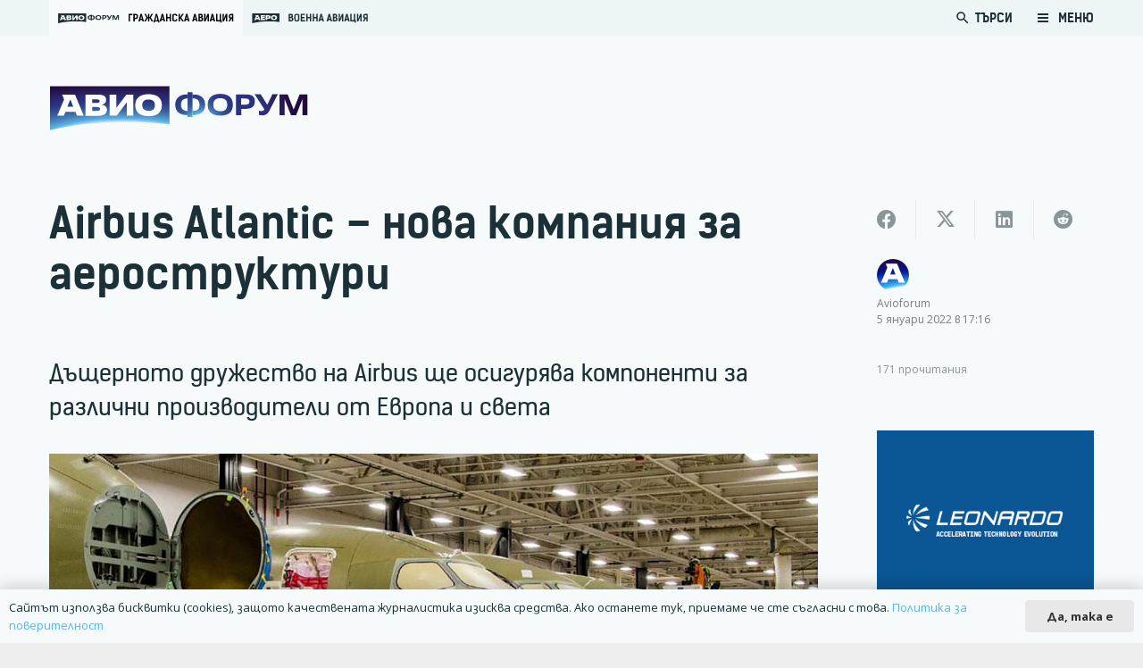

--- FILE ---
content_type: text/html; charset=UTF-8
request_url: https://www.avioforum.com/2022/01/05/airbus-atlantic-nova-kompaniya-za-aerostrukturi/
body_size: 187709
content:
<!DOCTYPE HTML>
<html lang="bg-BG">
<head>
	<meta charset="UTF-8">
	<title>Airbus Atlantic - нова компания за аероструктури | Авио Форум</title>
<style>
	/* Custom BSA_PRO Styles */

	/* fonts */

	/* form */
	.bsaProOrderingForm {   }
	.bsaProInput input,
	.bsaProInput input[type='file'],
	.bsaProSelectSpace select,
	.bsaProInputsRight .bsaInputInner,
	.bsaProInputsRight .bsaInputInner label {   }
	.bsaProPrice  {  }
	.bsaProDiscount  {   }
	.bsaProOrderingForm .bsaProSubmit,
	.bsaProOrderingForm .bsaProSubmit:hover,
	.bsaProOrderingForm .bsaProSubmit:active {   }

	/* alerts */
	.bsaProAlert,
	.bsaProAlert > a,
	.bsaProAlert > a:hover,
	.bsaProAlert > a:focus {  }
	.bsaProAlertSuccess {  }
	.bsaProAlertFailed {  }

	/* stats */
	.bsaStatsWrapper .ct-chart .ct-series.ct-series-b .ct-bar,
	.bsaStatsWrapper .ct-chart .ct-series.ct-series-b .ct-line,
	.bsaStatsWrapper .ct-chart .ct-series.ct-series-b .ct-point,
	.bsaStatsWrapper .ct-chart .ct-series.ct-series-b .ct-slice.ct-donut { stroke: #673AB7 !important; }

	.bsaStatsWrapper  .ct-chart .ct-series.ct-series-a .ct-bar,
	.bsaStatsWrapper .ct-chart .ct-series.ct-series-a .ct-line,
	.bsaStatsWrapper .ct-chart .ct-series.ct-series-a .ct-point,
	.bsaStatsWrapper .ct-chart .ct-series.ct-series-a .ct-slice.ct-donut { stroke: #FBCD39 !important; }

	/* Custom CSS */
	.bsaProContainer-1 {
margin: 0 auto; max-width: 728px; 
}
.bsaProContainer-3 {
margin: 0 auto; max-width: 970px; 
}
.bsaProContainer-5 {
margin: 0 auto; max-width: 300px; 
}</style>	<style>img:is([sizes="auto" i], [sizes^="auto," i]) { contain-intrinsic-size: 3000px 1500px }</style>
	
<!-- The SEO Framework от Sybre Waaijer -->
<link rel="canonical" href="https://www.avioforum.com/2022/01/05/airbus-atlantic-nova-kompaniya-za-aerostrukturi/" />
<meta name="description" content="Дъщерното дружество на Airbus ще осигурява компоненти за различни производители от Европа и света" />
<meta property="og:type" content="article" />
<meta property="og:locale" content="bg_BG" />
<meta property="og:site_name" content="Авио Форум" />
<meta property="og:title" content="Airbus Atlantic - нова компания за аероструктури | Авио Форум" />
<meta property="og:description" content="Дъщерното дружество на Airbus ще осигурява компоненти за различни производители от Европа и света" />
<meta property="og:url" content="https://www.avioforum.com/2022/01/05/airbus-atlantic-nova-kompaniya-za-aerostrukturi/" />
<meta property="og:image" content="https://www.avioforum.com/wp-content/uploads/2022/01/Airbus-Atlantic-Banner_01.v1.png" />
<meta property="og:image:width" content="1408" />
<meta property="og:image:height" content="696" />
<meta property="article:published_time" content="2022-01-05T15:16:42+00:00" />
<meta property="article:modified_time" content="2022-01-05T15:16:42+00:00" />
<meta name="twitter:card" content="summary_large_image" />
<meta name="twitter:title" content="Airbus Atlantic - нова компания за аероструктури | Авио Форум" />
<meta name="twitter:description" content="Дъщерното дружество на Airbus ще осигурява компоненти за различни производители от Европа и света" />
<meta name="twitter:image" content="https://www.avioforum.com/wp-content/uploads/2022/01/Airbus-Atlantic-Banner_01.v1.png" />
<script type="application/ld+json">{"@context":"https://schema.org","@graph":[{"@type":"WebSite","@id":"https://www.avioforum.com/#/schema/WebSite","url":"https://www.avioforum.com/","name":"Авио Форум","description":"Българската медия за авиация","inLanguage":"bg-BG","potentialAction":{"@type":"SearchAction","target":{"@type":"EntryPoint","urlTemplate":"https://www.avioforum.com/search/{search_term_string}/"},"query-input":"required name=search_term_string"},"publisher":{"@type":"Organization","@id":"https://www.avioforum.com/#/schema/Organization","name":"Авио Форум","url":"https://www.avioforum.com/","logo":{"@type":"ImageObject","url":"https://www.avioforum.com/wp-content/uploads/2020/03/avio-fav.png","contentUrl":"https://www.avioforum.com/wp-content/uploads/2020/03/avio-fav.png","width":512,"height":512}}},{"@type":"WebPage","@id":"https://www.avioforum.com/2022/01/05/airbus-atlantic-nova-kompaniya-za-aerostrukturi/","url":"https://www.avioforum.com/2022/01/05/airbus-atlantic-nova-kompaniya-za-aerostrukturi/","name":"Airbus Atlantic - нова компания за аероструктури | Авио Форум","description":"Дъщерното дружество на Airbus ще осигурява компоненти за различни производители от Европа и света","inLanguage":"bg-BG","isPartOf":{"@id":"https://www.avioforum.com/#/schema/WebSite"},"breadcrumb":{"@type":"BreadcrumbList","@id":"https://www.avioforum.com/#/schema/BreadcrumbList","itemListElement":[{"@type":"ListItem","position":1,"item":"https://www.avioforum.com/","name":"Авио Форум"},{"@type":"ListItem","position":2,"item":"https://www.avioforum.com/category/vodeshti-homepage/","name":"Категория: Водещи новини - начална страница"},{"@type":"ListItem","position":3,"name":"Airbus Atlantic - нова компания за аероструктури"}]},"potentialAction":{"@type":"ReadAction","target":"https://www.avioforum.com/2022/01/05/airbus-atlantic-nova-kompaniya-za-aerostrukturi/"},"datePublished":"2022-01-05T15:16:42+00:00","dateModified":"2022-01-05T15:16:42+00:00","author":{"@type":"Person","@id":"https://www.avioforum.com/#/schema/Person/c649351f8be296406695bc01d8d863fb","name":"Avioforum"}}]}</script>
<!-- / The SEO Framework от Sybre Waaijer | 13.47ms meta | 6.84ms boot -->

<link rel='dns-prefetch' href='//www.google.com' />
<link rel="alternate" type="application/rss+xml" title="Авио Форум &raquo; Поток" href="https://www.avioforum.com/feed/" />
<link rel="alternate" type="application/rss+xml" title="Авио Форум &raquo; поток за коментари" href="https://www.avioforum.com/comments/feed/" />
<link rel="alternate" type="application/rss+xml" title="Авио Форум &raquo; поток за коментари на Airbus Atlantic &#8211; нова компания за аероструктури" href="https://www.avioforum.com/2022/01/05/airbus-atlantic-nova-kompaniya-za-aerostrukturi/feed/" />
<link rel="canonical" href="https://www.avioforum.com/2022/01/05/airbus-atlantic-nova-kompaniya-za-aerostrukturi" />
<meta name="viewport" content="width=device-width, initial-scale=1">
<meta name="SKYPE_TOOLBAR" content="SKYPE_TOOLBAR_PARSER_COMPATIBLE">
<meta name="theme-color" content="#f5f5f5">
<meta property="og:title" content="Airbus Atlantic - нова компания за аероструктури | Авио Форум">
<meta property="og:url" content="https://www.avioforum.com/2022/01/05/airbus-atlantic-nova-kompaniya-za-aerostrukturi">
<meta property="og:locale" content="bg_BG">
<meta property="og:site_name" content="Авио Форум">
<meta property="og:type" content="article">
<meta property="og:image" content="https://www.avioforum.com/wp-content/uploads/2022/01/Airbus-Atlantic-Banner_01.v1-1024x506.png" itemprop="image">
<link rel="preload" href="https://www.avioforum.com/wp-content/uploads/2019/08/npoekmu_me-os_bg-regular-webfont.woff" as="font" type="font/woff" crossorigin><link rel="preload" href="https://www.avioforum.com/wp-content/uploads/2019/08/npoekmu_me-os_bg-regular-webfont.woff2" as="font" type="font/woff2" crossorigin><link rel="preload" href="https://www.avioforum.com/wp-content/uploads/2019/08/npoekmu_me-os_bg-bold-webfont.woff" as="font" type="font/woff" crossorigin><link rel="preload" href="https://www.avioforum.com/wp-content/uploads/2019/08/npoekmu_me-os_bg-bold-webfont.woff2" as="font" type="font/woff2" crossorigin><link rel="preload" href="https://www.avioforum.com/wp-content/uploads/2020/01/kelson_sans_regular_bg-wf.woff" as="font" type="font/woff" crossorigin><link rel="preload" href="https://www.avioforum.com/wp-content/uploads/2020/01/kelson_sans_regular_bg-wf.woff2" as="font" type="font/woff2" crossorigin><link rel="preload" href="https://www.avioforum.com/wp-content/uploads/2020/01/kelson_sans_light_bg-wf.woff2" as="font" type="font/woff2" crossorigin><link rel="preload" href="https://www.avioforum.com/wp-content/uploads/2020/01/kelson_sans_light_bg-wf.woff" as="font" type="font/woff" crossorigin><link rel="preload" href="https://www.avioforum.com/wp-content/uploads/2020/01/kelson_sans_bold_bg-wf.woff2" as="font" type="font/woff2" crossorigin><link rel="preload" href="https://www.avioforum.com/wp-content/uploads/2020/01/kelson_sans_bold_bg-wf.woff" as="font" type="font/woff" crossorigin><script>
window._wpemojiSettings = {"baseUrl":"https:\/\/s.w.org\/images\/core\/emoji\/15.0.3\/72x72\/","ext":".png","svgUrl":"https:\/\/s.w.org\/images\/core\/emoji\/15.0.3\/svg\/","svgExt":".svg","source":{"concatemoji":"https:\/\/www.avioforum.com\/wp-includes\/js\/wp-emoji-release.min.js?ver=6.7.4"}};
/*! This file is auto-generated */
!function(i,n){var o,s,e;function c(e){try{var t={supportTests:e,timestamp:(new Date).valueOf()};sessionStorage.setItem(o,JSON.stringify(t))}catch(e){}}function p(e,t,n){e.clearRect(0,0,e.canvas.width,e.canvas.height),e.fillText(t,0,0);var t=new Uint32Array(e.getImageData(0,0,e.canvas.width,e.canvas.height).data),r=(e.clearRect(0,0,e.canvas.width,e.canvas.height),e.fillText(n,0,0),new Uint32Array(e.getImageData(0,0,e.canvas.width,e.canvas.height).data));return t.every(function(e,t){return e===r[t]})}function u(e,t,n){switch(t){case"flag":return n(e,"\ud83c\udff3\ufe0f\u200d\u26a7\ufe0f","\ud83c\udff3\ufe0f\u200b\u26a7\ufe0f")?!1:!n(e,"\ud83c\uddfa\ud83c\uddf3","\ud83c\uddfa\u200b\ud83c\uddf3")&&!n(e,"\ud83c\udff4\udb40\udc67\udb40\udc62\udb40\udc65\udb40\udc6e\udb40\udc67\udb40\udc7f","\ud83c\udff4\u200b\udb40\udc67\u200b\udb40\udc62\u200b\udb40\udc65\u200b\udb40\udc6e\u200b\udb40\udc67\u200b\udb40\udc7f");case"emoji":return!n(e,"\ud83d\udc26\u200d\u2b1b","\ud83d\udc26\u200b\u2b1b")}return!1}function f(e,t,n){var r="undefined"!=typeof WorkerGlobalScope&&self instanceof WorkerGlobalScope?new OffscreenCanvas(300,150):i.createElement("canvas"),a=r.getContext("2d",{willReadFrequently:!0}),o=(a.textBaseline="top",a.font="600 32px Arial",{});return e.forEach(function(e){o[e]=t(a,e,n)}),o}function t(e){var t=i.createElement("script");t.src=e,t.defer=!0,i.head.appendChild(t)}"undefined"!=typeof Promise&&(o="wpEmojiSettingsSupports",s=["flag","emoji"],n.supports={everything:!0,everythingExceptFlag:!0},e=new Promise(function(e){i.addEventListener("DOMContentLoaded",e,{once:!0})}),new Promise(function(t){var n=function(){try{var e=JSON.parse(sessionStorage.getItem(o));if("object"==typeof e&&"number"==typeof e.timestamp&&(new Date).valueOf()<e.timestamp+604800&&"object"==typeof e.supportTests)return e.supportTests}catch(e){}return null}();if(!n){if("undefined"!=typeof Worker&&"undefined"!=typeof OffscreenCanvas&&"undefined"!=typeof URL&&URL.createObjectURL&&"undefined"!=typeof Blob)try{var e="postMessage("+f.toString()+"("+[JSON.stringify(s),u.toString(),p.toString()].join(",")+"));",r=new Blob([e],{type:"text/javascript"}),a=new Worker(URL.createObjectURL(r),{name:"wpTestEmojiSupports"});return void(a.onmessage=function(e){c(n=e.data),a.terminate(),t(n)})}catch(e){}c(n=f(s,u,p))}t(n)}).then(function(e){for(var t in e)n.supports[t]=e[t],n.supports.everything=n.supports.everything&&n.supports[t],"flag"!==t&&(n.supports.everythingExceptFlag=n.supports.everythingExceptFlag&&n.supports[t]);n.supports.everythingExceptFlag=n.supports.everythingExceptFlag&&!n.supports.flag,n.DOMReady=!1,n.readyCallback=function(){n.DOMReady=!0}}).then(function(){return e}).then(function(){var e;n.supports.everything||(n.readyCallback(),(e=n.source||{}).concatemoji?t(e.concatemoji):e.wpemoji&&e.twemoji&&(t(e.twemoji),t(e.wpemoji)))}))}((window,document),window._wpemojiSettings);
</script>
<link rel='stylesheet' id='dashicons-css' href='https://www.avioforum.com/wp-includes/css/dashicons.min.css?ver=6.7.4' media='all' />
<link rel='stylesheet' id='post-views-counter-frontend-css' href='https://www.avioforum.com/wp-content/plugins/post-views-counter/css/frontend.css?ver=1.7.0' media='all' />
<style id='wp-emoji-styles-inline-css'>

	img.wp-smiley, img.emoji {
		display: inline !important;
		border: none !important;
		box-shadow: none !important;
		height: 1em !important;
		width: 1em !important;
		margin: 0 0.07em !important;
		vertical-align: -0.1em !important;
		background: none !important;
		padding: 0 !important;
	}
</style>
<link rel='stylesheet' id='wp-block-library-css' href='https://www.avioforum.com/wp-includes/css/dist/block-library/style.min.css?ver=6.7.4' media='all' />
<style id='safe-svg-svg-icon-style-inline-css'>
.safe-svg-cover{text-align:center}.safe-svg-cover .safe-svg-inside{display:inline-block;max-width:100%}.safe-svg-cover svg{fill:currentColor;height:100%;max-height:100%;max-width:100%;width:100%}

</style>
<style id='classic-theme-styles-inline-css'>
/*! This file is auto-generated */
.wp-block-button__link{color:#fff;background-color:#32373c;border-radius:9999px;box-shadow:none;text-decoration:none;padding:calc(.667em + 2px) calc(1.333em + 2px);font-size:1.125em}.wp-block-file__button{background:#32373c;color:#fff;text-decoration:none}
</style>
<style id='global-styles-inline-css'>
:root{--wp--preset--aspect-ratio--square: 1;--wp--preset--aspect-ratio--4-3: 4/3;--wp--preset--aspect-ratio--3-4: 3/4;--wp--preset--aspect-ratio--3-2: 3/2;--wp--preset--aspect-ratio--2-3: 2/3;--wp--preset--aspect-ratio--16-9: 16/9;--wp--preset--aspect-ratio--9-16: 9/16;--wp--preset--color--black: #000000;--wp--preset--color--cyan-bluish-gray: #abb8c3;--wp--preset--color--white: #ffffff;--wp--preset--color--pale-pink: #f78da7;--wp--preset--color--vivid-red: #cf2e2e;--wp--preset--color--luminous-vivid-orange: #ff6900;--wp--preset--color--luminous-vivid-amber: #fcb900;--wp--preset--color--light-green-cyan: #7bdcb5;--wp--preset--color--vivid-green-cyan: #00d084;--wp--preset--color--pale-cyan-blue: #8ed1fc;--wp--preset--color--vivid-cyan-blue: #0693e3;--wp--preset--color--vivid-purple: #9b51e0;--wp--preset--gradient--vivid-cyan-blue-to-vivid-purple: linear-gradient(135deg,rgba(6,147,227,1) 0%,rgb(155,81,224) 100%);--wp--preset--gradient--light-green-cyan-to-vivid-green-cyan: linear-gradient(135deg,rgb(122,220,180) 0%,rgb(0,208,130) 100%);--wp--preset--gradient--luminous-vivid-amber-to-luminous-vivid-orange: linear-gradient(135deg,rgba(252,185,0,1) 0%,rgba(255,105,0,1) 100%);--wp--preset--gradient--luminous-vivid-orange-to-vivid-red: linear-gradient(135deg,rgba(255,105,0,1) 0%,rgb(207,46,46) 100%);--wp--preset--gradient--very-light-gray-to-cyan-bluish-gray: linear-gradient(135deg,rgb(238,238,238) 0%,rgb(169,184,195) 100%);--wp--preset--gradient--cool-to-warm-spectrum: linear-gradient(135deg,rgb(74,234,220) 0%,rgb(151,120,209) 20%,rgb(207,42,186) 40%,rgb(238,44,130) 60%,rgb(251,105,98) 80%,rgb(254,248,76) 100%);--wp--preset--gradient--blush-light-purple: linear-gradient(135deg,rgb(255,206,236) 0%,rgb(152,150,240) 100%);--wp--preset--gradient--blush-bordeaux: linear-gradient(135deg,rgb(254,205,165) 0%,rgb(254,45,45) 50%,rgb(107,0,62) 100%);--wp--preset--gradient--luminous-dusk: linear-gradient(135deg,rgb(255,203,112) 0%,rgb(199,81,192) 50%,rgb(65,88,208) 100%);--wp--preset--gradient--pale-ocean: linear-gradient(135deg,rgb(255,245,203) 0%,rgb(182,227,212) 50%,rgb(51,167,181) 100%);--wp--preset--gradient--electric-grass: linear-gradient(135deg,rgb(202,248,128) 0%,rgb(113,206,126) 100%);--wp--preset--gradient--midnight: linear-gradient(135deg,rgb(2,3,129) 0%,rgb(40,116,252) 100%);--wp--preset--font-size--small: 13px;--wp--preset--font-size--medium: 20px;--wp--preset--font-size--large: 36px;--wp--preset--font-size--x-large: 42px;--wp--preset--spacing--20: 0.44rem;--wp--preset--spacing--30: 0.67rem;--wp--preset--spacing--40: 1rem;--wp--preset--spacing--50: 1.5rem;--wp--preset--spacing--60: 2.25rem;--wp--preset--spacing--70: 3.38rem;--wp--preset--spacing--80: 5.06rem;--wp--preset--shadow--natural: 6px 6px 9px rgba(0, 0, 0, 0.2);--wp--preset--shadow--deep: 12px 12px 50px rgba(0, 0, 0, 0.4);--wp--preset--shadow--sharp: 6px 6px 0px rgba(0, 0, 0, 0.2);--wp--preset--shadow--outlined: 6px 6px 0px -3px rgba(255, 255, 255, 1), 6px 6px rgba(0, 0, 0, 1);--wp--preset--shadow--crisp: 6px 6px 0px rgba(0, 0, 0, 1);}:where(.is-layout-flex){gap: 0.5em;}:where(.is-layout-grid){gap: 0.5em;}body .is-layout-flex{display: flex;}.is-layout-flex{flex-wrap: wrap;align-items: center;}.is-layout-flex > :is(*, div){margin: 0;}body .is-layout-grid{display: grid;}.is-layout-grid > :is(*, div){margin: 0;}:where(.wp-block-columns.is-layout-flex){gap: 2em;}:where(.wp-block-columns.is-layout-grid){gap: 2em;}:where(.wp-block-post-template.is-layout-flex){gap: 1.25em;}:where(.wp-block-post-template.is-layout-grid){gap: 1.25em;}.has-black-color{color: var(--wp--preset--color--black) !important;}.has-cyan-bluish-gray-color{color: var(--wp--preset--color--cyan-bluish-gray) !important;}.has-white-color{color: var(--wp--preset--color--white) !important;}.has-pale-pink-color{color: var(--wp--preset--color--pale-pink) !important;}.has-vivid-red-color{color: var(--wp--preset--color--vivid-red) !important;}.has-luminous-vivid-orange-color{color: var(--wp--preset--color--luminous-vivid-orange) !important;}.has-luminous-vivid-amber-color{color: var(--wp--preset--color--luminous-vivid-amber) !important;}.has-light-green-cyan-color{color: var(--wp--preset--color--light-green-cyan) !important;}.has-vivid-green-cyan-color{color: var(--wp--preset--color--vivid-green-cyan) !important;}.has-pale-cyan-blue-color{color: var(--wp--preset--color--pale-cyan-blue) !important;}.has-vivid-cyan-blue-color{color: var(--wp--preset--color--vivid-cyan-blue) !important;}.has-vivid-purple-color{color: var(--wp--preset--color--vivid-purple) !important;}.has-black-background-color{background-color: var(--wp--preset--color--black) !important;}.has-cyan-bluish-gray-background-color{background-color: var(--wp--preset--color--cyan-bluish-gray) !important;}.has-white-background-color{background-color: var(--wp--preset--color--white) !important;}.has-pale-pink-background-color{background-color: var(--wp--preset--color--pale-pink) !important;}.has-vivid-red-background-color{background-color: var(--wp--preset--color--vivid-red) !important;}.has-luminous-vivid-orange-background-color{background-color: var(--wp--preset--color--luminous-vivid-orange) !important;}.has-luminous-vivid-amber-background-color{background-color: var(--wp--preset--color--luminous-vivid-amber) !important;}.has-light-green-cyan-background-color{background-color: var(--wp--preset--color--light-green-cyan) !important;}.has-vivid-green-cyan-background-color{background-color: var(--wp--preset--color--vivid-green-cyan) !important;}.has-pale-cyan-blue-background-color{background-color: var(--wp--preset--color--pale-cyan-blue) !important;}.has-vivid-cyan-blue-background-color{background-color: var(--wp--preset--color--vivid-cyan-blue) !important;}.has-vivid-purple-background-color{background-color: var(--wp--preset--color--vivid-purple) !important;}.has-black-border-color{border-color: var(--wp--preset--color--black) !important;}.has-cyan-bluish-gray-border-color{border-color: var(--wp--preset--color--cyan-bluish-gray) !important;}.has-white-border-color{border-color: var(--wp--preset--color--white) !important;}.has-pale-pink-border-color{border-color: var(--wp--preset--color--pale-pink) !important;}.has-vivid-red-border-color{border-color: var(--wp--preset--color--vivid-red) !important;}.has-luminous-vivid-orange-border-color{border-color: var(--wp--preset--color--luminous-vivid-orange) !important;}.has-luminous-vivid-amber-border-color{border-color: var(--wp--preset--color--luminous-vivid-amber) !important;}.has-light-green-cyan-border-color{border-color: var(--wp--preset--color--light-green-cyan) !important;}.has-vivid-green-cyan-border-color{border-color: var(--wp--preset--color--vivid-green-cyan) !important;}.has-pale-cyan-blue-border-color{border-color: var(--wp--preset--color--pale-cyan-blue) !important;}.has-vivid-cyan-blue-border-color{border-color: var(--wp--preset--color--vivid-cyan-blue) !important;}.has-vivid-purple-border-color{border-color: var(--wp--preset--color--vivid-purple) !important;}.has-vivid-cyan-blue-to-vivid-purple-gradient-background{background: var(--wp--preset--gradient--vivid-cyan-blue-to-vivid-purple) !important;}.has-light-green-cyan-to-vivid-green-cyan-gradient-background{background: var(--wp--preset--gradient--light-green-cyan-to-vivid-green-cyan) !important;}.has-luminous-vivid-amber-to-luminous-vivid-orange-gradient-background{background: var(--wp--preset--gradient--luminous-vivid-amber-to-luminous-vivid-orange) !important;}.has-luminous-vivid-orange-to-vivid-red-gradient-background{background: var(--wp--preset--gradient--luminous-vivid-orange-to-vivid-red) !important;}.has-very-light-gray-to-cyan-bluish-gray-gradient-background{background: var(--wp--preset--gradient--very-light-gray-to-cyan-bluish-gray) !important;}.has-cool-to-warm-spectrum-gradient-background{background: var(--wp--preset--gradient--cool-to-warm-spectrum) !important;}.has-blush-light-purple-gradient-background{background: var(--wp--preset--gradient--blush-light-purple) !important;}.has-blush-bordeaux-gradient-background{background: var(--wp--preset--gradient--blush-bordeaux) !important;}.has-luminous-dusk-gradient-background{background: var(--wp--preset--gradient--luminous-dusk) !important;}.has-pale-ocean-gradient-background{background: var(--wp--preset--gradient--pale-ocean) !important;}.has-electric-grass-gradient-background{background: var(--wp--preset--gradient--electric-grass) !important;}.has-midnight-gradient-background{background: var(--wp--preset--gradient--midnight) !important;}.has-small-font-size{font-size: var(--wp--preset--font-size--small) !important;}.has-medium-font-size{font-size: var(--wp--preset--font-size--medium) !important;}.has-large-font-size{font-size: var(--wp--preset--font-size--large) !important;}.has-x-large-font-size{font-size: var(--wp--preset--font-size--x-large) !important;}
:where(.wp-block-post-template.is-layout-flex){gap: 1.25em;}:where(.wp-block-post-template.is-layout-grid){gap: 1.25em;}
:where(.wp-block-columns.is-layout-flex){gap: 2em;}:where(.wp-block-columns.is-layout-grid){gap: 2em;}
:root :where(.wp-block-pullquote){font-size: 1.5em;line-height: 1.6;}
</style>
<link rel='stylesheet' id='buy_sell_ads_pro_main_stylesheet-css' href='https://www.avioforum.com/wp-content/plugins/bsa-plugin-pro-scripteo/frontend/css/asset/style.css?v=4.3.2&#038;ver=6.7.4' media='all' />
<link rel='stylesheet' id='buy_sell_ads_pro_user_panel-css' href='https://www.avioforum.com/wp-content/plugins/bsa-plugin-pro-scripteo/frontend/css/asset/user-panel.css?ver=6.7.4' media='all' />
<link rel='stylesheet' id='buy_sell_ads_pro_template_stylesheet-css' href='https://www.avioforum.com/wp-content/plugins/bsa-plugin-pro-scripteo/frontend/css/all.css?ver=6.7.4' media='all' />
<link rel='stylesheet' id='buy_sell_ads_pro_animate_stylesheet-css' href='https://www.avioforum.com/wp-content/plugins/bsa-plugin-pro-scripteo/frontend/css/asset/animate.css?ver=6.7.4' media='all' />
<link rel='stylesheet' id='buy_sell_ads_pro_chart_stylesheet-css' href='https://www.avioforum.com/wp-content/plugins/bsa-plugin-pro-scripteo/frontend/css/asset/chart.css?ver=6.7.4' media='all' />
<link rel='stylesheet' id='buy_sell_ads_pro_carousel_stylesheet-css' href='https://www.avioforum.com/wp-content/plugins/bsa-plugin-pro-scripteo/frontend/css/asset/bsa.carousel.css?ver=6.7.4' media='all' />
<link rel='stylesheet' id='buy_sell_ads_pro_materialize_stylesheet-css' href='https://www.avioforum.com/wp-content/plugins/bsa-plugin-pro-scripteo/frontend/css/asset/material-design.css?ver=6.7.4' media='all' />
<link rel='stylesheet' id='jquery-ui-css' href='https://www.avioforum.com/wp-content/plugins/bsa-plugin-pro-scripteo/frontend/css/asset/ui-datapicker.css?ver=6.7.4' media='all' />
<link rel='stylesheet' id='us-style-css' href='https://www.avioforum.com/wp-content/themes/Zephyr/css/style.min.css?ver=8.33.1' media='all' />
<link rel='stylesheet' id='theme-style-css' href='https://www.avioforum.com/wp-content/themes/Zephyr-child/style.css?ver=8.33.1' media='all' />
<script id="post-views-counter-frontend-js-before">
var pvcArgsFrontend = {"mode":"js","postID":11020,"requestURL":"https:\/\/www.avioforum.com\/wp-admin\/admin-ajax.php","nonce":"43a7621442","dataStorage":"cookies","multisite":false,"path":"\/","domain":""};
</script>
<script src="https://www.avioforum.com/wp-content/plugins/post-views-counter/js/frontend.js?ver=1.7.0" id="post-views-counter-frontend-js"></script>
<script src="https://www.avioforum.com/wp-includes/js/jquery/jquery.min.js?ver=3.7.1" id="jquery-core-js"></script>
<script id="thickbox-js-extra">
var thickboxL10n = {"next":"\u0421\u043b\u0435\u0434\u0432\u0430\u0449 >","prev":"< \u041f\u0440\u0435\u0434","image":"\u0418\u0437\u043e\u0431\u0440\u0430\u0436\u0435\u043d\u0438\u0435","of":"\u043d\u0430","close":"\u0417\u0430\u0442\u0432\u0430\u0440\u044f\u043d\u0435","noiframes":"\u0422\u0430\u0437\u0438 \u0444\u0443\u043d\u0446\u043a\u0438\u043e\u043d\u0430\u043b\u043d\u043e\u0441\u0442 \u0438\u0437\u0438\u0441\u043a\u0432\u0430 \u043d\u0430\u043b\u0438\u0447\u0438\u0435\u0442\u043e \u043d\u0430 iframes. \u0418\u0437\u0433\u043b\u0435\u0436\u0434\u0430, \u0447\u0435 \u0438\u043b\u0438 \u0441\u0442\u0435 \u0433\u0438 \u0437\u0430\u0431\u0440\u0430\u043d\u0438\u043b\u0438, \u0438\u043b\u0438 \u0432\u0430\u0448\u0438\u044f\u0442 \u0431\u0440\u0430\u0443\u0437\u044a\u0440 \u043d\u0435 \u0433\u0438 \u043f\u043e\u0434\u0434\u044a\u0440\u0436\u0430.","loadingAnimation":"https:\/\/www.avioforum.com\/wp-includes\/js\/thickbox\/loadingAnimation.gif"};
</script>
<script src="https://www.avioforum.com/wp-includes/js/thickbox/thickbox.js?ver=3.1-20121105" id="thickbox-js"></script>
<script src="https://www.avioforum.com/wp-includes/js/underscore.min.js?ver=1.13.7" id="underscore-js"></script>
<script src="https://www.avioforum.com/wp-includes/js/shortcode.min.js?ver=6.7.4" id="shortcode-js"></script>
<script src="https://www.avioforum.com/wp-admin/js/media-upload.min.js?ver=6.7.4" id="media-upload-js"></script>
<script src="https://www.avioforum.com/wp-content/plugins/bsa-plugin-pro-scripteo/frontend/js/script.js?ver=6.7.4" id="buy_sell_ads_pro_js_script-js"></script>
<script src="https://www.avioforum.com/wp-content/plugins/bsa-plugin-pro-scripteo/frontend/js/jquery.viewportchecker.js?ver=6.7.4" id="buy_sell_ads_pro_viewport_checker_js_script-js"></script>
<script src="https://www.avioforum.com/wp-content/plugins/bsa-plugin-pro-scripteo/frontend/js/chart.js?ver=6.7.4" id="buy_sell_ads_pro_chart_js_script-js"></script>
<script src="https://www.avioforum.com/wp-content/plugins/bsa-plugin-pro-scripteo/frontend/js/bsa.carousel.js?ver=6.7.4" id="buy_sell_ads_pro_carousel_js_script-js"></script>
<script src="https://www.avioforum.com/wp-content/plugins/bsa-plugin-pro-scripteo/frontend/js/jquery.simplyscroll.js?ver=6.7.4" id="buy_sell_ads_pro_simply_scroll_js_script-js"></script>
<script></script><link rel="https://api.w.org/" href="https://www.avioforum.com/wp-json/" /><link rel="alternate" title="JSON" type="application/json" href="https://www.avioforum.com/wp-json/wp/v2/posts/11020" /><link rel="EditURI" type="application/rsd+xml" title="RSD" href="https://www.avioforum.com/xmlrpc.php?rsd" />
<link rel="alternate" title="oEmbed (JSON)" type="application/json+oembed" href="https://www.avioforum.com/wp-json/oembed/1.0/embed?url=https%3A%2F%2Fwww.avioforum.com%2F2022%2F01%2F05%2Fairbus-atlantic-nova-kompaniya-za-aerostrukturi%2F" />
<link rel="alternate" title="oEmbed (XML)" type="text/xml+oembed" href="https://www.avioforum.com/wp-json/oembed/1.0/embed?url=https%3A%2F%2Fwww.avioforum.com%2F2022%2F01%2F05%2Fairbus-atlantic-nova-kompaniya-za-aerostrukturi%2F&#038;format=xml" />
		<script id="us_add_no_touch">
			if ( ! /Android|webOS|iPhone|iPad|iPod|BlackBerry|IEMobile|Opera Mini/i.test( navigator.userAgent ) ) {
				document.documentElement.classList.add( "no-touch" );
			}
		</script>
				<script id="us_color_scheme_switch_class">
			if ( document.cookie.includes( "us_color_scheme_switch_is_on=true" ) ) {
				document.documentElement.classList.add( "us-color-scheme-on" );
			}
		</script>
		<style>.recentcomments a{display:inline !important;padding:0 !important;margin:0 !important;}</style>      <meta name="onesignal" content="wordpress-plugin"/>
            <script>

      window.OneSignalDeferred = window.OneSignalDeferred || [];

      OneSignalDeferred.push(function(OneSignal) {
        var oneSignal_options = {};
        window._oneSignalInitOptions = oneSignal_options;

        oneSignal_options['serviceWorkerParam'] = { scope: '/' };
oneSignal_options['serviceWorkerPath'] = 'OneSignalSDKWorker.js.php';

        OneSignal.Notifications.setDefaultUrl("https://www.avioforum.com");

        oneSignal_options['wordpress'] = true;
oneSignal_options['appId'] = 'd92c2ff8-29fa-4419-be07-53b26ea1d34b';
oneSignal_options['allowLocalhostAsSecureOrigin'] = true;
oneSignal_options['welcomeNotification'] = { };
oneSignal_options['welcomeNotification']['title'] = "";
oneSignal_options['welcomeNotification']['message'] = "Благодарим Ви, че се абонирахте за avioforum.com!";
oneSignal_options['path'] = "https://www.avioforum.com/wp-content/plugins/onesignal-free-web-push-notifications/sdk_files/";
oneSignal_options['safari_web_id'] = "web.onesignal.auto.30826c80-9a56-405a-b53d-a917475ecc5b";
oneSignal_options['promptOptions'] = { };
oneSignal_options['promptOptions']['actionMessage'] = "Можете да получавате известия за новини, анализи и оферти от Авиофорум";
oneSignal_options['promptOptions']['exampleNotificationCaption'] = "(можете да се отпишете по всяко време)";
oneSignal_options['promptOptions']['acceptButtonText'] = "РАЗРЕШАВАМ";
oneSignal_options['promptOptions']['cancelButtonText'] = "НЕ, БЛАГОДАРЯ";
oneSignal_options['promptOptions']['siteName'] = "Avioforum.com";
oneSignal_options['promptOptions']['autoAcceptTitle'] = "Кликни Разрешавам";
oneSignal_options['notifyButton'] = { };
oneSignal_options['notifyButton']['enable'] = true;
oneSignal_options['notifyButton']['position'] = 'bottom-left';
oneSignal_options['notifyButton']['theme'] = 'default';
oneSignal_options['notifyButton']['size'] = 'medium';
oneSignal_options['notifyButton']['showCredit'] = true;
oneSignal_options['notifyButton']['text'] = {};
oneSignal_options['notifyButton']['text']['tip.state.unsubscribed'] = 'Съжаляваме, че се отписахте от известията от avioforum.com. Ако размислите, можете да се върнете по всяко време.';
oneSignal_options['notifyButton']['text']['tip.state.subscribed'] = 'Абонирахте се за нашите известия.';
oneSignal_options['notifyButton']['text']['tip.state.blocked'] = 'Блокирахте нашите новини!';
oneSignal_options['notifyButton']['text']['message.action.subscribed'] = 'Благодарим, че се абонирахте за Авиофорум!';
oneSignal_options['notifyButton']['text']['message.action.resubscribed'] = 'Благодарим, че се абонирахте за Авиофорум отново!';
oneSignal_options['notifyButton']['text']['message.action.unsubscribed'] = 'Съжаляваме, че се отписахте от бюлетина. Няма да получавате повече съобщения от Avioforum.';
oneSignal_options['notifyButton']['text']['dialog.main.title'] = 'Управлявай нотификациите си от Авиофорум.';
oneSignal_options['notifyButton']['text']['dialog.main.button.subscribe'] = 'АБОНИРАЙ СЕ';
oneSignal_options['notifyButton']['text']['dialog.main.button.unsubscribe'] = 'ОТПИШИ СЕ';
oneSignal_options['notifyButton']['text']['dialog.blocked.title'] = 'Разблокирайте нотификациите от Авиофорум';
oneSignal_options['notifyButton']['text']['dialog.blocked.message'] = 'Следвайте инструктициите, за да отбликирате нотификациите.';
              OneSignal.init(window._oneSignalInitOptions);
                    });

      function documentInitOneSignal() {
        var oneSignal_elements = document.getElementsByClassName("OneSignal-prompt");

        var oneSignalLinkClickHandler = function(event) { OneSignal.Notifications.requestPermission(); event.preventDefault(); };        for(var i = 0; i < oneSignal_elements.length; i++)
          oneSignal_elements[i].addEventListener('click', oneSignalLinkClickHandler, false);
      }

      if (document.readyState === 'complete') {
           documentInitOneSignal();
      }
      else {
           window.addEventListener("load", function(event){
               documentInitOneSignal();
          });
      }
    </script>
<meta name="generator" content="Powered by WPBakery Page Builder - drag and drop page builder for WordPress."/>
<link rel="icon" href="https://www.avioforum.com/wp-content/uploads/2020/03/avio-fav-150x150.png" sizes="32x32" />
<link rel="icon" href="https://www.avioforum.com/wp-content/uploads/2020/03/avio-fav-300x300.png" sizes="192x192" />
<link rel="apple-touch-icon" href="https://www.avioforum.com/wp-content/uploads/2020/03/avio-fav-300x300.png" />
<meta name="msapplication-TileImage" content="https://www.avioforum.com/wp-content/uploads/2020/03/avio-fav-300x300.png" />
<noscript><style> .wpb_animate_when_almost_visible { opacity: 1; }</style></noscript>		<style id="us-icon-fonts">@font-face{font-display:block;font-style:normal;font-family:"fontawesome";font-weight:900;src:url("https://www.avioforum.com/wp-content/themes/Zephyr/fonts/fa-solid-900.woff2?ver=8.33.1") format("woff2")}.fas{font-family:"fontawesome";font-weight:900}@font-face{font-display:block;font-style:normal;font-family:"fontawesome";font-weight:400;src:url("https://www.avioforum.com/wp-content/themes/Zephyr/fonts/fa-regular-400.woff2?ver=8.33.1") format("woff2")}.far{font-family:"fontawesome";font-weight:400}@font-face{font-display:block;font-style:normal;font-family:"Font Awesome 5 Brands";font-weight:400;src:url("https://www.avioforum.com/wp-content/themes/Zephyr/fonts/fa-brands-400.woff2?ver=8.33.1") format("woff2")}.fab{font-family:"Font Awesome 5 Brands";font-weight:400}@font-face{font-display:block;font-style:normal;font-family:"Material Icons";font-weight:400;src:url("https://www.avioforum.com/wp-content/themes/Zephyr/fonts/material-icons.woff2?ver=8.33.1") format("woff2")}.material-icons{font-family:"Material Icons";font-weight:400}</style>
				<style id="us-theme-options-css">:root{--color-header-middle-text:#ffffff;--color-header-middle-text-hover:#5bb3e4;--color-header-transparent-bg:transparent;--color-header-transparent-bg-grad:transparent;--color-header-transparent-text:#fff;--color-header-transparent-text-hover:#fff;--color-chrome-toolbar:#f5f5f5;--color-chrome-toolbar-grad:#f5f5f5;--color-header-top-bg:#EEF5F7;--color-header-top-bg-grad:#EEF5F7;--color-header-top-text:#1B3037;--color-header-top-text-hover:#ffffff;--color-header-top-transparent-bg:rgba(0,0,0,0.2);--color-header-top-transparent-bg-grad:rgba(0,0,0,0.2);--color-header-top-transparent-text:rgba(255,255,255,0.66);--color-header-top-transparent-text-hover:#fff;--color-content-bg:#F7FAFA;--color-content-bg-grad:#F7FAFA;--color-content-bg-alt:#f5f5f5;--color-content-bg-alt-grad:#f5f5f5;--color-content-border:#E9ECEE;--color-content-heading:#1B3037;--color-content-heading-grad:#1B3037;--color-content-text:#1B3037;--color-content-link:#5bb3e4;--color-content-link-hover:#1B3037;--color-content-primary:#004385;--color-content-primary-grad:#004385;--color-content-secondary:#5bb3e4;--color-content-secondary-grad:#5bb3e4;--color-content-faded:#999;--color-content-overlay:rgba(0,0,0,0.75);--color-content-overlay-grad:rgba(0,0,0,0.75);--color-alt-content-heading:#ffffff;--color-alt-content-heading-grad:#ffffff;--color-alt-content-text:#ffffff;--color-alt-content-link:#ffffff;--color-alt-content-link-hover:#7049ba;--color-alt-content-primary:#e95095;--color-alt-content-primary-grad:linear-gradient(135deg,#e95095,#7049ba);--color-alt-content-secondary:#7049ba;--color-alt-content-secondary-grad:linear-gradient(135deg,#7049ba,#e95095);--color-alt-content-faded:#999;--color-alt-content-overlay:#e95095;--color-alt-content-overlay-grad:linear-gradient(135deg,#e95095,rgba(233,80,149,0.75));--color-footer-bg:#D4DBE0;--color-footer-bg-grad:#D4DBE0;--color-footer-bg-alt:#D4DBE0;--color-footer-bg-alt-grad:#D4DBE0;--color-footer-border:#C0CFDA;--color-footer-heading:#fff;--color-footer-heading-grad:#fff;--color-footer-text:rgba(27,48,55,0.5);--color-footer-link:rgba(27,48,55,0.8);--color-footer-link-hover:#004385;--color-subfooter-bg:#D4DBE0;--color-subfooter-bg-grad:#D4DBE0;--color-subfooter-bg-alt:#D4DBE0;--color-subfooter-bg-alt-grad:#D4DBE0;--color-subfooter-border:#C0CFDA;--color-subfooter-heading:#e3e7f0;--color-subfooter-heading-grad:#e3e7f0;--color-subfooter-text:rgba(27,48,55,0.8);--color-subfooter-link:rgba(27,48,55,0.8);--color-subfooter-link-hover:#004385;--color-content-primary-faded:rgba(0,67,133,0.15);--box-shadow:0 5px 15px rgba(0,0,0,.15);--box-shadow-up:0 -5px 15px rgba(0,0,0,.15);--site-canvas-width:1300px;--site-content-width:1260px;--text-block-margin-bottom:1.5rem}.has-content-primary-color{color:var(--color-content-primary)}.has-content-primary-background-color{background:var(--color-content-primary-grad)}.has-content-secondary-color{color:var(--color-content-secondary)}.has-content-secondary-background-color{background:var(--color-content-secondary-grad)}.has-content-heading-color{color:var(--color-content-heading)}.has-content-heading-background-color{background:var(--color-content-heading-grad)}.has-content-text-color{color:var(--color-content-text)}.has-content-text-background-color{background:var(--color-content-text-grad)}.has-content-faded-color{color:var(--color-content-faded)}.has-content-faded-background-color{background:var(--color-content-faded-grad)}.has-content-border-color{color:var(--color-content-border)}.has-content-border-background-color{background:var(--color-content-border-grad)}.has-content-bg-alt-color{color:var(--color-content-bg-alt)}.has-content-bg-alt-background-color{background:var(--color-content-bg-alt-grad)}.has-content-bg-color{color:var(--color-content-bg)}.has-content-bg-background-color{background:var(--color-content-bg-grad)}.not_underline_links a{text-decoration:none!important}a{text-decoration:none;text-underline-offset:0.2em}.no-touch a:hover{text-decoration:underline;text-decoration-thickness:1px;text-decoration-style:solid;text-decoration-skip-ink:auto;text-underline-offset:0.2em}@font-face{font-display:swap;font-style:normal;font-family:"OpenSansBG";font-weight:400;src:url(/wp-content/uploads/2019/08/npoekmu_me-os_bg-regular-webfont.woff) format("woff"),url(/wp-content/uploads/2019/08/npoekmu_me-os_bg-regular-webfont.woff2) format("woff2")}@font-face{font-display:swap;font-style:normal;font-family:"OpenSansBG";font-weight:700;src:url(/wp-content/uploads/2019/08/npoekmu_me-os_bg-bold-webfont.woff) format("woff"),url(/wp-content/uploads/2019/08/npoekmu_me-os_bg-bold-webfont.woff2) format("woff2")}@font-face{font-display:swap;font-style:normal;font-family:"KelsonBG";font-weight:400;src:url(/wp-content/uploads/2020/01/kelson_sans_regular_bg-wf.woff) format("woff"),url(/wp-content/uploads/2020/01/kelson_sans_regular_bg-wf.woff2) format("woff2")}@font-face{font-display:swap;font-style:normal;font-family:"KelsonBG";font-weight:300;src:url(/wp-content/uploads/2020/01/kelson_sans_light_bg-wf.woff2) format("woff2"),url(/wp-content/uploads/2020/01/kelson_sans_light_bg-wf.woff) format("woff")}@font-face{font-display:swap;font-style:normal;font-family:"KelsonBG";font-weight:700;src:url(/wp-content/uploads/2020/01/kelson_sans_bold_bg-wf.woff2) format("woff2"),url(/wp-content/uploads/2020/01/kelson_sans_bold_bg-wf.woff) format("woff")}:root{--font-family:OpenSansBG;--font-size:22px;--line-height:36px;--font-weight:400;--bold-font-weight:700;--h1-font-family:KelsonBG;--h1-font-size:2.18rem;--h1-line-height:1.2;--h1-font-weight:700;--h1-bold-font-weight:700;--h1-text-transform:none;--h1-font-style:normal;--h1-letter-spacing:0em;--h1-margin-bottom:1.5rem;--h2-font-family:var(--h1-font-family);--h2-font-size:1.36rem;--h2-line-height:1.3;--h2-font-weight:var(--h1-font-weight);--h2-bold-font-weight:var(--h1-bold-font-weight);--h2-text-transform:var(--h1-text-transform);--h2-font-style:var(--h1-font-style);--h2-letter-spacing:0;--h2-margin-bottom:1.5rem;--h3-font-family:var(--h1-font-family);--h3-font-size:1.7rem;--h3-line-height:1.2;--h3-font-weight:400;--h3-bold-font-weight:var(--h1-bold-font-weight);--h3-text-transform:uppercase;--h3-font-style:var(--h1-font-style);--h3-letter-spacing:0;--h3-margin-bottom:1.5rem;--h4-font-family:var(--h1-font-family);--h4-font-size:1.18rem;--h4-line-height:1.5;--h4-font-weight:400;--h4-bold-font-weight:var(--h1-bold-font-weight);--h4-text-transform:var(--h1-text-transform);--h4-font-style:var(--h1-font-style);--h4-letter-spacing:0em;--h4-margin-bottom:1.5rem;--h5-font-family:var(--h1-font-family);--h5-font-size:1.4rem;--h5-line-height:1.2;--h5-font-weight:400;--h5-bold-font-weight:var(--h1-bold-font-weight);--h5-text-transform:var(--h1-text-transform);--h5-font-style:var(--h1-font-style);--h5-letter-spacing:0;--h5-margin-bottom:1.5rem;--h6-font-family:var(--h1-font-family);--h6-font-size:1.5rem;--h6-line-height:1.2;--h6-font-weight:var(--h1-font-weight);--h6-bold-font-weight:var(--h1-bold-font-weight);--h6-text-transform:var(--h1-text-transform);--h6-font-style:var(--h1-font-style);--h6-letter-spacing:0;--h6-margin-bottom:1.5rem}@media (max-width:600px){:root{--font-size:16px;--line-height:26px;--h1-font-size:1.75rem;--h2-font-size:1.88rem;--h4-font-size:1.63rem;--h6-font-size:1.3rem}}h1{font-family:var(--h1-font-family,inherit);font-weight:var(--h1-font-weight,inherit);font-size:var(--h1-font-size,inherit);font-style:var(--h1-font-style,inherit);line-height:var(--h1-line-height,1.4);letter-spacing:var(--h1-letter-spacing,inherit);text-transform:var(--h1-text-transform,inherit);margin-bottom:var(--h1-margin-bottom,1.5rem)}h1>strong{font-weight:var(--h1-bold-font-weight,bold)}h2{font-family:var(--h2-font-family,inherit);font-weight:var(--h2-font-weight,inherit);font-size:var(--h2-font-size,inherit);font-style:var(--h2-font-style,inherit);line-height:var(--h2-line-height,1.4);letter-spacing:var(--h2-letter-spacing,inherit);text-transform:var(--h2-text-transform,inherit);margin-bottom:var(--h2-margin-bottom,1.5rem)}h2>strong{font-weight:var(--h2-bold-font-weight,bold)}h3{font-family:var(--h3-font-family,inherit);font-weight:var(--h3-font-weight,inherit);font-size:var(--h3-font-size,inherit);font-style:var(--h3-font-style,inherit);line-height:var(--h3-line-height,1.4);letter-spacing:var(--h3-letter-spacing,inherit);text-transform:var(--h3-text-transform,inherit);margin-bottom:var(--h3-margin-bottom,1.5rem)}h3>strong{font-weight:var(--h3-bold-font-weight,bold)}h4{font-family:var(--h4-font-family,inherit);font-weight:var(--h4-font-weight,inherit);font-size:var(--h4-font-size,inherit);font-style:var(--h4-font-style,inherit);line-height:var(--h4-line-height,1.4);letter-spacing:var(--h4-letter-spacing,inherit);text-transform:var(--h4-text-transform,inherit);margin-bottom:var(--h4-margin-bottom,1.5rem)}h4>strong{font-weight:var(--h4-bold-font-weight,bold)}h5{font-family:var(--h5-font-family,inherit);font-weight:var(--h5-font-weight,inherit);font-size:var(--h5-font-size,inherit);font-style:var(--h5-font-style,inherit);line-height:var(--h5-line-height,1.4);letter-spacing:var(--h5-letter-spacing,inherit);text-transform:var(--h5-text-transform,inherit);margin-bottom:var(--h5-margin-bottom,1.5rem)}h5>strong{font-weight:var(--h5-bold-font-weight,bold)}h6{font-family:var(--h6-font-family,inherit);font-weight:var(--h6-font-weight,inherit);font-size:var(--h6-font-size,inherit);font-style:var(--h6-font-style,inherit);line-height:var(--h6-line-height,1.4);letter-spacing:var(--h6-letter-spacing,inherit);text-transform:var(--h6-text-transform,inherit);margin-bottom:var(--h6-margin-bottom,1.5rem)}h6>strong{font-weight:var(--h6-bold-font-weight,bold)}body{background:#eee}@media (max-width:1370px){.l-main .aligncenter{max-width:calc(100vw - 5rem)}}@media (min-width:1381px){body.usb_preview .hide_on_default{opacity:0.25!important}.vc_hidden-lg,body:not(.usb_preview) .hide_on_default{display:none!important}.default_align_left{text-align:left;justify-content:flex-start}.default_align_right{text-align:right;justify-content:flex-end}.default_align_center{text-align:center;justify-content:center}.w-hwrapper.default_align_center>*{margin-left:calc( var(--hwrapper-gap,1.2rem) / 2 );margin-right:calc( var(--hwrapper-gap,1.2rem) / 2 )}.default_align_justify{justify-content:space-between}.w-hwrapper>.default_align_justify,.default_align_justify>.w-btn{width:100%}}@media (min-width:1025px) and (max-width:1380px){body.usb_preview .hide_on_laptops{opacity:0.25!important}.vc_hidden-md,body:not(.usb_preview) .hide_on_laptops{display:none!important}.laptops_align_left{text-align:left;justify-content:flex-start}.laptops_align_right{text-align:right;justify-content:flex-end}.laptops_align_center{text-align:center;justify-content:center}.w-hwrapper.laptops_align_center>*{margin-left:calc( var(--hwrapper-gap,1.2rem) / 2 );margin-right:calc( var(--hwrapper-gap,1.2rem) / 2 )}.laptops_align_justify{justify-content:space-between}.w-hwrapper>.laptops_align_justify,.laptops_align_justify>.w-btn{width:100%}.g-cols.via_grid[style*="--laptops-columns-gap"]{gap:var(--laptops-columns-gap,3rem)}}@media (min-width:601px) and (max-width:1024px){body.usb_preview .hide_on_tablets{opacity:0.25!important}.vc_hidden-sm,body:not(.usb_preview) .hide_on_tablets{display:none!important}.tablets_align_left{text-align:left;justify-content:flex-start}.tablets_align_right{text-align:right;justify-content:flex-end}.tablets_align_center{text-align:center;justify-content:center}.w-hwrapper.tablets_align_center>*{margin-left:calc( var(--hwrapper-gap,1.2rem) / 2 );margin-right:calc( var(--hwrapper-gap,1.2rem) / 2 )}.tablets_align_justify{justify-content:space-between}.w-hwrapper>.tablets_align_justify,.tablets_align_justify>.w-btn{width:100%}.g-cols.via_grid[style*="--tablets-columns-gap"]{gap:var(--tablets-columns-gap,3rem)}}@media (max-width:600px){body.usb_preview .hide_on_mobiles{opacity:0.25!important}.vc_hidden-xs,body:not(.usb_preview) .hide_on_mobiles{display:none!important}.mobiles_align_left{text-align:left;justify-content:flex-start}.mobiles_align_right{text-align:right;justify-content:flex-end}.mobiles_align_center{text-align:center;justify-content:center}.w-hwrapper.mobiles_align_center>*{margin-left:calc( var(--hwrapper-gap,1.2rem) / 2 );margin-right:calc( var(--hwrapper-gap,1.2rem) / 2 )}.mobiles_align_justify{justify-content:space-between}.w-hwrapper>.mobiles_align_justify,.mobiles_align_justify>.w-btn{width:100%}.w-hwrapper.stack_on_mobiles{display:block}.w-hwrapper.stack_on_mobiles>:not(script){display:block;margin:0 0 var(--hwrapper-gap,1.2rem)}.w-hwrapper.stack_on_mobiles>:last-child{margin-bottom:0}.g-cols.via_grid[style*="--mobiles-columns-gap"]{gap:var(--mobiles-columns-gap,1.5rem)}}@media (max-width:600px){.g-cols.type_default>div[class*="vc_col-xs-"]{margin-top:1rem;margin-bottom:1rem}.g-cols>div:not([class*="vc_col-xs-"]){width:100%;margin:0 0 1.5rem}.g-cols.reversed>div:last-of-type{order:-1}.g-cols.type_boxes>div,.g-cols.reversed>div:first-child,.g-cols:not(.reversed)>div:last-child,.g-cols>div.has_bg_color{margin-bottom:0}.vc_col-xs-1{width:8.3333%}.vc_col-xs-2{width:16.6666%}.vc_col-xs-1\/5{width:20%}.vc_col-xs-3{width:25%}.vc_col-xs-4{width:33.3333%}.vc_col-xs-2\/5{width:40%}.vc_col-xs-5{width:41.6666%}.vc_col-xs-6{width:50%}.vc_col-xs-7{width:58.3333%}.vc_col-xs-3\/5{width:60%}.vc_col-xs-8{width:66.6666%}.vc_col-xs-9{width:75%}.vc_col-xs-4\/5{width:80%}.vc_col-xs-10{width:83.3333%}.vc_col-xs-11{width:91.6666%}.vc_col-xs-12{width:100%}.vc_col-xs-offset-0{margin-left:0}.vc_col-xs-offset-1{margin-left:8.3333%}.vc_col-xs-offset-2{margin-left:16.6666%}.vc_col-xs-offset-1\/5{margin-left:20%}.vc_col-xs-offset-3{margin-left:25%}.vc_col-xs-offset-4{margin-left:33.3333%}.vc_col-xs-offset-2\/5{margin-left:40%}.vc_col-xs-offset-5{margin-left:41.6666%}.vc_col-xs-offset-6{margin-left:50%}.vc_col-xs-offset-7{margin-left:58.3333%}.vc_col-xs-offset-3\/5{margin-left:60%}.vc_col-xs-offset-8{margin-left:66.6666%}.vc_col-xs-offset-9{margin-left:75%}.vc_col-xs-offset-4\/5{margin-left:80%}.vc_col-xs-offset-10{margin-left:83.3333%}.vc_col-xs-offset-11{margin-left:91.6666%}.vc_col-xs-offset-12{margin-left:100%}}@media (min-width:601px){.vc_col-sm-1{width:8.3333%}.vc_col-sm-2{width:16.6666%}.vc_col-sm-1\/5{width:20%}.vc_col-sm-3{width:25%}.vc_col-sm-4{width:33.3333%}.vc_col-sm-2\/5{width:40%}.vc_col-sm-5{width:41.6666%}.vc_col-sm-6{width:50%}.vc_col-sm-7{width:58.3333%}.vc_col-sm-3\/5{width:60%}.vc_col-sm-8{width:66.6666%}.vc_col-sm-9{width:75%}.vc_col-sm-4\/5{width:80%}.vc_col-sm-10{width:83.3333%}.vc_col-sm-11{width:91.6666%}.vc_col-sm-12{width:100%}.vc_col-sm-offset-0{margin-left:0}.vc_col-sm-offset-1{margin-left:8.3333%}.vc_col-sm-offset-2{margin-left:16.6666%}.vc_col-sm-offset-1\/5{margin-left:20%}.vc_col-sm-offset-3{margin-left:25%}.vc_col-sm-offset-4{margin-left:33.3333%}.vc_col-sm-offset-2\/5{margin-left:40%}.vc_col-sm-offset-5{margin-left:41.6666%}.vc_col-sm-offset-6{margin-left:50%}.vc_col-sm-offset-7{margin-left:58.3333%}.vc_col-sm-offset-3\/5{margin-left:60%}.vc_col-sm-offset-8{margin-left:66.6666%}.vc_col-sm-offset-9{margin-left:75%}.vc_col-sm-offset-4\/5{margin-left:80%}.vc_col-sm-offset-10{margin-left:83.3333%}.vc_col-sm-offset-11{margin-left:91.6666%}.vc_col-sm-offset-12{margin-left:100%}}@media (min-width:1025px){.vc_col-md-1{width:8.3333%}.vc_col-md-2{width:16.6666%}.vc_col-md-1\/5{width:20%}.vc_col-md-3{width:25%}.vc_col-md-4{width:33.3333%}.vc_col-md-2\/5{width:40%}.vc_col-md-5{width:41.6666%}.vc_col-md-6{width:50%}.vc_col-md-7{width:58.3333%}.vc_col-md-3\/5{width:60%}.vc_col-md-8{width:66.6666%}.vc_col-md-9{width:75%}.vc_col-md-4\/5{width:80%}.vc_col-md-10{width:83.3333%}.vc_col-md-11{width:91.6666%}.vc_col-md-12{width:100%}.vc_col-md-offset-0{margin-left:0}.vc_col-md-offset-1{margin-left:8.3333%}.vc_col-md-offset-2{margin-left:16.6666%}.vc_col-md-offset-1\/5{margin-left:20%}.vc_col-md-offset-3{margin-left:25%}.vc_col-md-offset-4{margin-left:33.3333%}.vc_col-md-offset-2\/5{margin-left:40%}.vc_col-md-offset-5{margin-left:41.6666%}.vc_col-md-offset-6{margin-left:50%}.vc_col-md-offset-7{margin-left:58.3333%}.vc_col-md-offset-3\/5{margin-left:60%}.vc_col-md-offset-8{margin-left:66.6666%}.vc_col-md-offset-9{margin-left:75%}.vc_col-md-offset-4\/5{margin-left:80%}.vc_col-md-offset-10{margin-left:83.3333%}.vc_col-md-offset-11{margin-left:91.6666%}.vc_col-md-offset-12{margin-left:100%}}@media (min-width:1381px){.vc_col-lg-1{width:8.3333%}.vc_col-lg-2{width:16.6666%}.vc_col-lg-1\/5{width:20%}.vc_col-lg-3{width:25%}.vc_col-lg-4{width:33.3333%}.vc_col-lg-2\/5{width:40%}.vc_col-lg-5{width:41.6666%}.vc_col-lg-6{width:50%}.vc_col-lg-7{width:58.3333%}.vc_col-lg-3\/5{width:60%}.vc_col-lg-8{width:66.6666%}.vc_col-lg-9{width:75%}.vc_col-lg-4\/5{width:80%}.vc_col-lg-10{width:83.3333%}.vc_col-lg-11{width:91.6666%}.vc_col-lg-12{width:100%}.vc_col-lg-offset-0{margin-left:0}.vc_col-lg-offset-1{margin-left:8.3333%}.vc_col-lg-offset-2{margin-left:16.6666%}.vc_col-lg-offset-1\/5{margin-left:20%}.vc_col-lg-offset-3{margin-left:25%}.vc_col-lg-offset-4{margin-left:33.3333%}.vc_col-lg-offset-2\/5{margin-left:40%}.vc_col-lg-offset-5{margin-left:41.6666%}.vc_col-lg-offset-6{margin-left:50%}.vc_col-lg-offset-7{margin-left:58.3333%}.vc_col-lg-offset-3\/5{margin-left:60%}.vc_col-lg-offset-8{margin-left:66.6666%}.vc_col-lg-offset-9{margin-left:75%}.vc_col-lg-offset-4\/5{margin-left:80%}.vc_col-lg-offset-10{margin-left:83.3333%}.vc_col-lg-offset-11{margin-left:91.6666%}.vc_col-lg-offset-12{margin-left:100%}}@media (min-width:601px) and (max-width:1024px){.g-cols.via_flex.type_default>div[class*="vc_col-md-"],.g-cols.via_flex.type_default>div[class*="vc_col-lg-"]{margin-top:1rem;margin-bottom:1rem}}@media (min-width:1025px) and (max-width:1380px){.g-cols.via_flex.type_default>div[class*="vc_col-lg-"]{margin-top:1rem;margin-bottom:1rem}}@media (max-width:767px){.l-canvas{overflow:hidden}.g-cols.stacking_default.reversed>div:last-of-type{order:-1}.g-cols.stacking_default.via_flex>div:not([class*="vc_col-xs"]){width:100%;margin:0 0 1.5rem}.g-cols.stacking_default.via_grid.mobiles-cols_1{grid-template-columns:100%}.g-cols.stacking_default.via_flex.type_boxes>div,.g-cols.stacking_default.via_flex.reversed>div:first-child,.g-cols.stacking_default.via_flex:not(.reversed)>div:last-child,.g-cols.stacking_default.via_flex>div.has_bg_color{margin-bottom:0}.g-cols.stacking_default.via_flex.type_default>.wpb_column.stretched{margin-left:-1rem;margin-right:-1rem}.g-cols.stacking_default.via_grid.mobiles-cols_1>.wpb_column.stretched,.g-cols.stacking_default.via_flex.type_boxes>.wpb_column.stretched{margin-left:-2.5rem;margin-right:-2.5rem;width:auto}.vc_column-inner.type_sticky>.wpb_wrapper,.vc_column_container.type_sticky>.vc_column-inner{top:0!important}}@media (min-width:768px){body:not(.rtl) .l-section.for_sidebar.at_left>div>.l-sidebar,.rtl .l-section.for_sidebar.at_right>div>.l-sidebar{order:-1}.vc_column_container.type_sticky>.vc_column-inner,.vc_column-inner.type_sticky>.wpb_wrapper{position:-webkit-sticky;position:sticky}.l-section.type_sticky{position:-webkit-sticky;position:sticky;top:0;z-index:11;transition:top 0.3s cubic-bezier(.78,.13,.15,.86) 0.1s}.header_hor .l-header.post_fixed.sticky_auto_hide{z-index:12}.admin-bar .l-section.type_sticky{top:32px}.l-section.type_sticky>.l-section-h{transition:padding-top 0.3s}.header_hor .l-header.pos_fixed:not(.down)~.l-main .l-section.type_sticky:not(:first-of-type){top:var(--header-sticky-height)}.admin-bar.header_hor .l-header.pos_fixed:not(.down)~.l-main .l-section.type_sticky:not(:first-of-type){top:calc( var(--header-sticky-height) + 32px )}.header_hor .l-header.pos_fixed.sticky:not(.down)~.l-main .l-section.type_sticky:first-of-type>.l-section-h{padding-top:var(--header-sticky-height)}.header_hor.headerinpos_bottom .l-header.pos_fixed.sticky:not(.down)~.l-main .l-section.type_sticky:first-of-type>.l-section-h{padding-bottom:var(--header-sticky-height)!important}}@media screen and (min-width:1370px){.g-cols.via_flex.type_default>.wpb_column.stretched:first-of-type{margin-left:min( calc( var(--site-content-width) / 2 + 0px / 2 + 1.5rem - 50vw),-1rem )}.g-cols.via_flex.type_default>.wpb_column.stretched:last-of-type{margin-right:min( calc( var(--site-content-width) / 2 + 0px / 2 + 1.5rem - 50vw),-1rem )}.l-main .alignfull, .w-separator.width_screen,.g-cols.via_grid>.wpb_column.stretched:first-of-type,.g-cols.via_flex.type_boxes>.wpb_column.stretched:first-of-type{margin-left:min( calc( var(--site-content-width) / 2 + 0px / 2 - 50vw ),-2.5rem )}.l-main .alignfull, .w-separator.width_screen,.g-cols.via_grid>.wpb_column.stretched:last-of-type,.g-cols.via_flex.type_boxes>.wpb_column.stretched:last-of-type{margin-right:min( calc( var(--site-content-width) / 2 + 0px / 2 - 50vw ),-2.5rem )}}@media (max-width:600px){.w-form-row.for_submit[style*=btn-size-mobiles] .w-btn{font-size:var(--btn-size-mobiles)!important}}a,button,input[type=submit],.ui-slider-handle{outline:none!important}.w-toplink,.w-header-show{background:rgba(0,0,0,0.3)}.no-touch .w-toplink.active:hover,.no-touch .w-header-show:hover{background:var(--color-content-primary-grad)}button[type=submit]:not(.w-btn),input[type=submit]:not(.w-btn),.us-nav-style_1>*,.navstyle_1>.owl-nav button,.us-btn-style_1{font-family:var(--h1-font-family);font-weight:500;font-style:normal;text-transform:uppercase;letter-spacing:0em;border-radius:0.3em;padding:0.8em 1.8em;background:#32373C;border-color:transparent;color:#ffffff!important}button[type=submit]:not(.w-btn):before,input[type=submit]:not(.w-btn),.us-nav-style_1>*:before,.navstyle_1>.owl-nav button:before,.us-btn-style_1:before{border-width:0px}.no-touch button[type=submit]:not(.w-btn):hover,.no-touch input[type=submit]:not(.w-btn):hover,.us-nav-style_1>span.current,.no-touch .us-nav-style_1>a:hover,.no-touch .navstyle_1>.owl-nav button:hover,.no-touch .us-btn-style_1:hover{background:#00b9eb;border-color:transparent;color:#ffffff!important}.us-nav-style_1>*{min-width:calc(1.2em + 2 * 0.8em)}.us-nav-style_2>*,.navstyle_2>.owl-nav button,.us-btn-style_2{font-family:var(--font-family);font-weight:700;font-style:normal;text-transform:none;letter-spacing:0em;border-radius:0.3em;padding:0.8em 1.8em;background:#e8e8e8;border-color:transparent;color:#333333!important}.us-nav-style_2>*:before,.navstyle_2>.owl-nav button:before,.us-btn-style_2:before{border-width:2px}.us-nav-style_2>span.current,.no-touch .us-nav-style_2>a:hover,.no-touch .navstyle_2>.owl-nav button:hover,.no-touch .us-btn-style_2:hover{background:#333333;border-color:transparent;color:#ffffff!important}.us-nav-style_2>*{min-width:calc(1.2em + 2 * 0.8em)}:root{--inputs-font-family:inherit;--inputs-font-size:1rem;--inputs-font-weight:400;--inputs-letter-spacing:0em;--inputs-text-transform:none;--inputs-height:3em;--inputs-padding:1em;--inputs-checkbox-size:1.5em;--inputs-border-width:1px;--inputs-border-radius:0.2em;--inputs-background:transparent;--inputs-border-color:#E9ECEE;--inputs-text-color:inherit;--inputs-focus-background:transparent;--inputs-focus-border-color:#004385;--inputs-focus-text-color:inherit;--inputs-focus-box-shadow:0px 0px 0px 1px #004385 inset}.color_alternate .w-form-row.move_label .w-form-row-label{background:var(--color-alt-content-bg-grad)}.color_footer-top .w-form-row.move_label .w-form-row-label{background:var(--color-subfooter-bg-grad)}.color_footer-bottom .w-form-row.move_label .w-form-row-label{background:var(--color-footer-bg-grad)}.leaflet-default-icon-path{background-image:url(https://www.avioforum.com/wp-content/themes/Zephyr/common/css/vendor/images/marker-icon.png)}</style>
				<style id="us-current-header-css"> .l-subheader.at_top,.l-subheader.at_top .w-dropdown-list,.l-subheader.at_top .type_mobile .w-nav-list.level_1{background:var(--color-header-top-bg);color:var(--color-header-top-text)}.no-touch .l-subheader.at_top a:hover,.no-touch .l-header.bg_transparent .l-subheader.at_top .w-dropdown.opened a:hover{color:var(--color-header-top-text-hover)}.l-header.bg_transparent:not(.sticky) .l-subheader.at_top{background:var(--color-header-top-transparent-bg);color:var(--color-header-top-transparent-text)}.no-touch .l-header.bg_transparent:not(.sticky) .at_top .w-cart-link:hover,.no-touch .l-header.bg_transparent:not(.sticky) .at_top .w-text a:hover,.no-touch .l-header.bg_transparent:not(.sticky) .at_top .w-html a:hover,.no-touch .l-header.bg_transparent:not(.sticky) .at_top .w-nav>a:hover,.no-touch .l-header.bg_transparent:not(.sticky) .at_top .w-menu a:hover,.no-touch .l-header.bg_transparent:not(.sticky) .at_top .w-search>a:hover,.no-touch .l-header.bg_transparent:not(.sticky) .at_top .w-socials.color_text a:hover,.no-touch .l-header.bg_transparent:not(.sticky) .at_top .w-socials.color_link a:hover,.no-touch .l-header.bg_transparent:not(.sticky) .at_top .w-dropdown a:hover,.no-touch .l-header.bg_transparent:not(.sticky) .at_top .type_desktop .menu-item.level_1:hover>a{color:var(--color-header-transparent-text-hover)}.l-subheader.at_middle,.l-subheader.at_middle .w-dropdown-list,.l-subheader.at_middle .type_mobile .w-nav-list.level_1{background:var(--color-header-middle-bg);color:var(--color-header-middle-text)}.no-touch .l-subheader.at_middle a:hover,.no-touch .l-header.bg_transparent .l-subheader.at_middle .w-dropdown.opened a:hover{color:var(--color-header-middle-text-hover)}.l-header.bg_transparent:not(.sticky) .l-subheader.at_middle{background:var(--color-header-transparent-bg);color:var(--color-header-transparent-text)}.no-touch .l-header.bg_transparent:not(.sticky) .at_middle .w-cart-link:hover,.no-touch .l-header.bg_transparent:not(.sticky) .at_middle .w-text a:hover,.no-touch .l-header.bg_transparent:not(.sticky) .at_middle .w-html a:hover,.no-touch .l-header.bg_transparent:not(.sticky) .at_middle .w-nav>a:hover,.no-touch .l-header.bg_transparent:not(.sticky) .at_middle .w-menu a:hover,.no-touch .l-header.bg_transparent:not(.sticky) .at_middle .w-search>a:hover,.no-touch .l-header.bg_transparent:not(.sticky) .at_middle .w-socials.color_text a:hover,.no-touch .l-header.bg_transparent:not(.sticky) .at_middle .w-socials.color_link a:hover,.no-touch .l-header.bg_transparent:not(.sticky) .at_middle .w-dropdown a:hover,.no-touch .l-header.bg_transparent:not(.sticky) .at_middle .type_desktop .menu-item.level_1:hover>a{color:var(--color-header-transparent-text-hover)}.header_ver .l-header{background:var(--color-header-middle-bg);color:var(--color-header-middle-text)}@media (min-width:901px){.hidden_for_default{display:none!important}.l-subheader.at_bottom{display:none}.l-header{position:relative;z-index:111;width:100%}.l-subheader{margin:0 auto}.l-subheader.width_full{padding-left:1.5rem;padding-right:1.5rem}.l-subheader-h{display:flex;align-items:center;position:relative;margin:0 auto;max-width:var(--site-content-width,1200px);height:inherit}.w-header-show{display:none}.l-header.pos_fixed{position:fixed;left:0}.l-header.pos_fixed:not(.notransition) .l-subheader{transition-property:transform,box-shadow,line-height,height;transition-duration:.3s;transition-timing-function:cubic-bezier(.78,.13,.15,.86)}.headerinpos_bottom.sticky_first_section .l-header.pos_fixed{position:fixed!important}.header_hor .l-header.sticky_auto_hide{transition:transform .3s cubic-bezier(.78,.13,.15,.86) .1s}.header_hor .l-header.sticky_auto_hide.down{transform:translateY(-110%)}.l-header.bg_transparent:not(.sticky) .l-subheader{box-shadow:none!important;background:none}.l-header.bg_transparent~.l-main .l-section.width_full.height_auto:first-of-type>.l-section-h{padding-top:0!important;padding-bottom:0!important}.l-header.pos_static.bg_transparent{position:absolute;left:0}.l-subheader.width_full .l-subheader-h{max-width:none!important}.l-header.shadow_thin .l-subheader.at_middle,.l-header.shadow_thin .l-subheader.at_bottom{box-shadow:0 1px 0 rgba(0,0,0,0.08)}.l-header.shadow_wide .l-subheader.at_middle,.l-header.shadow_wide .l-subheader.at_bottom{box-shadow:0 3px 5px -1px rgba(0,0,0,0.1),0 2px 1px -1px rgba(0,0,0,0.05)}.header_hor .l-subheader-cell>.w-cart{margin-left:0;margin-right:0}:root{--header-height:202px;--header-sticky-height:40px}.l-header:before{content:'202'}.l-header.sticky:before{content:'40'}.l-subheader.at_top{line-height:40px;height:40px}.l-header.sticky .l-subheader.at_top{line-height:40px;height:40px}.l-subheader.at_middle{line-height:162px;height:162px}.l-header.sticky .l-subheader.at_middle{line-height:0px;height:0px;overflow:hidden}.l-subheader.at_bottom{line-height:100px;height:100px}.l-header.sticky .l-subheader.at_bottom{line-height:100px;height:100px}.l-subheader.at_top .l-subheader-cell.at_left,.l-subheader.at_top .l-subheader-cell.at_right{display:flex;flex-basis:100px}.headerinpos_above .l-header.pos_fixed{overflow:hidden;transition:transform 0.3s;transform:translate3d(0,-100%,0)}.headerinpos_above .l-header.pos_fixed.sticky{overflow:visible;transform:none}.headerinpos_above .l-header.pos_fixed~.l-section>.l-section-h,.headerinpos_above .l-header.pos_fixed~.l-main .l-section:first-of-type>.l-section-h{padding-top:0!important}.headerinpos_below .l-header.pos_fixed:not(.sticky){position:absolute;top:100%}.headerinpos_below .l-header.pos_fixed~.l-main>.l-section:first-of-type>.l-section-h{padding-top:0!important}.headerinpos_below .l-header.pos_fixed~.l-main .l-section.full_height:nth-of-type(2){min-height:100vh}.headerinpos_below .l-header.pos_fixed~.l-main>.l-section:nth-of-type(2)>.l-section-h{padding-top:var(--header-height)}.headerinpos_bottom .l-header.pos_fixed:not(.sticky){position:absolute;top:100vh}.headerinpos_bottom .l-header.pos_fixed~.l-main>.l-section:first-of-type>.l-section-h{padding-top:0!important}.headerinpos_bottom .l-header.pos_fixed~.l-main>.l-section:first-of-type>.l-section-h{padding-bottom:var(--header-height)}.headerinpos_bottom .l-header.pos_fixed.bg_transparent~.l-main .l-section.valign_center:not(.height_auto):first-of-type>.l-section-h{top:calc( var(--header-height) / 2 )}.headerinpos_bottom .l-header.pos_fixed:not(.sticky) .w-cart-dropdown,.headerinpos_bottom .l-header.pos_fixed:not(.sticky) .w-nav.type_desktop .w-nav-list.level_2{bottom:100%;transform-origin:0 100%}.headerinpos_bottom .l-header.pos_fixed:not(.sticky) .w-nav.type_mobile.m_layout_dropdown .w-nav-list.level_1{top:auto;bottom:100%;box-shadow:var(--box-shadow-up)}.headerinpos_bottom .l-header.pos_fixed:not(.sticky) .w-nav.type_desktop .w-nav-list.level_3,.headerinpos_bottom .l-header.pos_fixed:not(.sticky) .w-nav.type_desktop .w-nav-list.level_4{top:auto;bottom:0;transform-origin:0 100%}.headerinpos_bottom .l-header.pos_fixed:not(.sticky) .w-dropdown-list{top:auto;bottom:-0.4em;padding-top:0.4em;padding-bottom:2.4em}.admin-bar .l-header.pos_static.bg_solid~.l-main .l-section.full_height:first-of-type{min-height:calc( 100vh - var(--header-height) - 32px )}.admin-bar .l-header.pos_fixed:not(.sticky_auto_hide)~.l-main .l-section.full_height:not(:first-of-type){min-height:calc( 100vh - var(--header-sticky-height) - 32px )}.admin-bar.headerinpos_below .l-header.pos_fixed~.l-main .l-section.full_height:nth-of-type(2){min-height:calc(100vh - 32px)}}@media (min-width:1025px) and (max-width:900px){.hidden_for_laptops{display:none!important}.l-subheader.at_bottom{display:none}.l-header{position:relative;z-index:111;width:100%}.l-subheader{margin:0 auto}.l-subheader.width_full{padding-left:1.5rem;padding-right:1.5rem}.l-subheader-h{display:flex;align-items:center;position:relative;margin:0 auto;max-width:var(--site-content-width,1200px);height:inherit}.w-header-show{display:none}.l-header.pos_fixed{position:fixed;left:0}.l-header.pos_fixed:not(.notransition) .l-subheader{transition-property:transform,box-shadow,line-height,height;transition-duration:.3s;transition-timing-function:cubic-bezier(.78,.13,.15,.86)}.headerinpos_bottom.sticky_first_section .l-header.pos_fixed{position:fixed!important}.header_hor .l-header.sticky_auto_hide{transition:transform .3s cubic-bezier(.78,.13,.15,.86) .1s}.header_hor .l-header.sticky_auto_hide.down{transform:translateY(-110%)}.l-header.bg_transparent:not(.sticky) .l-subheader{box-shadow:none!important;background:none}.l-header.bg_transparent~.l-main .l-section.width_full.height_auto:first-of-type>.l-section-h{padding-top:0!important;padding-bottom:0!important}.l-header.pos_static.bg_transparent{position:absolute;left:0}.l-subheader.width_full .l-subheader-h{max-width:none!important}.l-header.shadow_thin .l-subheader.at_middle,.l-header.shadow_thin .l-subheader.at_bottom{box-shadow:0 1px 0 rgba(0,0,0,0.08)}.l-header.shadow_wide .l-subheader.at_middle,.l-header.shadow_wide .l-subheader.at_bottom{box-shadow:0 3px 5px -1px rgba(0,0,0,0.1),0 2px 1px -1px rgba(0,0,0,0.05)}.header_hor .l-subheader-cell>.w-cart{margin-left:0;margin-right:0}:root{--header-height:202px;--header-sticky-height:40px}.l-header:before{content:'202'}.l-header.sticky:before{content:'40'}.l-subheader.at_top{line-height:40px;height:40px}.l-header.sticky .l-subheader.at_top{line-height:40px;height:40px}.l-subheader.at_middle{line-height:162px;height:162px}.l-header.sticky .l-subheader.at_middle{line-height:0px;height:0px;overflow:hidden}.l-subheader.at_bottom{line-height:100px;height:100px}.l-header.sticky .l-subheader.at_bottom{line-height:100px;height:100px}.l-subheader.at_top .l-subheader-cell.at_left,.l-subheader.at_top .l-subheader-cell.at_right{display:flex;flex-basis:100px}.headerinpos_above .l-header.pos_fixed{overflow:hidden;transition:transform 0.3s;transform:translate3d(0,-100%,0)}.headerinpos_above .l-header.pos_fixed.sticky{overflow:visible;transform:none}.headerinpos_above .l-header.pos_fixed~.l-section>.l-section-h,.headerinpos_above .l-header.pos_fixed~.l-main .l-section:first-of-type>.l-section-h{padding-top:0!important}.headerinpos_below .l-header.pos_fixed:not(.sticky){position:absolute;top:100%}.headerinpos_below .l-header.pos_fixed~.l-main>.l-section:first-of-type>.l-section-h{padding-top:0!important}.headerinpos_below .l-header.pos_fixed~.l-main .l-section.full_height:nth-of-type(2){min-height:100vh}.headerinpos_below .l-header.pos_fixed~.l-main>.l-section:nth-of-type(2)>.l-section-h{padding-top:var(--header-height)}.headerinpos_bottom .l-header.pos_fixed:not(.sticky){position:absolute;top:100vh}.headerinpos_bottom .l-header.pos_fixed~.l-main>.l-section:first-of-type>.l-section-h{padding-top:0!important}.headerinpos_bottom .l-header.pos_fixed~.l-main>.l-section:first-of-type>.l-section-h{padding-bottom:var(--header-height)}.headerinpos_bottom .l-header.pos_fixed.bg_transparent~.l-main .l-section.valign_center:not(.height_auto):first-of-type>.l-section-h{top:calc( var(--header-height) / 2 )}.headerinpos_bottom .l-header.pos_fixed:not(.sticky) .w-cart-dropdown,.headerinpos_bottom .l-header.pos_fixed:not(.sticky) .w-nav.type_desktop .w-nav-list.level_2{bottom:100%;transform-origin:0 100%}.headerinpos_bottom .l-header.pos_fixed:not(.sticky) .w-nav.type_mobile.m_layout_dropdown .w-nav-list.level_1{top:auto;bottom:100%;box-shadow:var(--box-shadow-up)}.headerinpos_bottom .l-header.pos_fixed:not(.sticky) .w-nav.type_desktop .w-nav-list.level_3,.headerinpos_bottom .l-header.pos_fixed:not(.sticky) .w-nav.type_desktop .w-nav-list.level_4{top:auto;bottom:0;transform-origin:0 100%}.headerinpos_bottom .l-header.pos_fixed:not(.sticky) .w-dropdown-list{top:auto;bottom:-0.4em;padding-top:0.4em;padding-bottom:2.4em}.admin-bar .l-header.pos_static.bg_solid~.l-main .l-section.full_height:first-of-type{min-height:calc( 100vh - var(--header-height) - 32px )}.admin-bar .l-header.pos_fixed:not(.sticky_auto_hide)~.l-main .l-section.full_height:not(:first-of-type){min-height:calc( 100vh - var(--header-sticky-height) - 32px )}.admin-bar.headerinpos_below .l-header.pos_fixed~.l-main .l-section.full_height:nth-of-type(2){min-height:calc(100vh - 32px)}}@media (min-width:601px) and (max-width:1024px){.hidden_for_tablets{display:none!important}.l-subheader.at_bottom{display:none}.l-header{position:relative;z-index:111;width:100%}.l-subheader{margin:0 auto}.l-subheader.width_full{padding-left:1.5rem;padding-right:1.5rem}.l-subheader-h{display:flex;align-items:center;position:relative;margin:0 auto;max-width:var(--site-content-width,1200px);height:inherit}.w-header-show{display:none}.l-header.pos_fixed{position:fixed;left:0}.l-header.pos_fixed:not(.notransition) .l-subheader{transition-property:transform,box-shadow,line-height,height;transition-duration:.3s;transition-timing-function:cubic-bezier(.78,.13,.15,.86)}.headerinpos_bottom.sticky_first_section .l-header.pos_fixed{position:fixed!important}.header_hor .l-header.sticky_auto_hide{transition:transform .3s cubic-bezier(.78,.13,.15,.86) .1s}.header_hor .l-header.sticky_auto_hide.down{transform:translateY(-110%)}.l-header.bg_transparent:not(.sticky) .l-subheader{box-shadow:none!important;background:none}.l-header.bg_transparent~.l-main .l-section.width_full.height_auto:first-of-type>.l-section-h{padding-top:0!important;padding-bottom:0!important}.l-header.pos_static.bg_transparent{position:absolute;left:0}.l-subheader.width_full .l-subheader-h{max-width:none!important}.l-header.shadow_thin .l-subheader.at_middle,.l-header.shadow_thin .l-subheader.at_bottom{box-shadow:0 1px 0 rgba(0,0,0,0.08)}.l-header.shadow_wide .l-subheader.at_middle,.l-header.shadow_wide .l-subheader.at_bottom{box-shadow:0 3px 5px -1px rgba(0,0,0,0.1),0 2px 1px -1px rgba(0,0,0,0.05)}.header_hor .l-subheader-cell>.w-cart{margin-left:0;margin-right:0}:root{--header-height:120px;--header-sticky-height:40px}.l-header:before{content:'120'}.l-header.sticky:before{content:'40'}.l-subheader.at_top{line-height:40px;height:40px}.l-header.sticky .l-subheader.at_top{line-height:40px;height:40px}.l-subheader.at_middle{line-height:80px;height:80px}.l-header.sticky .l-subheader.at_middle{line-height:0px;height:0px;overflow:hidden}.l-subheader.at_bottom{line-height:50px;height:50px}.l-header.sticky .l-subheader.at_bottom{line-height:50px;height:50px}}@media (max-width:600px){.hidden_for_mobiles{display:none!important}.l-subheader.at_bottom{display:none}.l-header{position:relative;z-index:111;width:100%}.l-subheader{margin:0 auto}.l-subheader.width_full{padding-left:1.5rem;padding-right:1.5rem}.l-subheader-h{display:flex;align-items:center;position:relative;margin:0 auto;max-width:var(--site-content-width,1200px);height:inherit}.w-header-show{display:none}.l-header.pos_fixed{position:fixed;left:0}.l-header.pos_fixed:not(.notransition) .l-subheader{transition-property:transform,box-shadow,line-height,height;transition-duration:.3s;transition-timing-function:cubic-bezier(.78,.13,.15,.86)}.headerinpos_bottom.sticky_first_section .l-header.pos_fixed{position:fixed!important}.header_hor .l-header.sticky_auto_hide{transition:transform .3s cubic-bezier(.78,.13,.15,.86) .1s}.header_hor .l-header.sticky_auto_hide.down{transform:translateY(-110%)}.l-header.bg_transparent:not(.sticky) .l-subheader{box-shadow:none!important;background:none}.l-header.bg_transparent~.l-main .l-section.width_full.height_auto:first-of-type>.l-section-h{padding-top:0!important;padding-bottom:0!important}.l-header.pos_static.bg_transparent{position:absolute;left:0}.l-subheader.width_full .l-subheader-h{max-width:none!important}.l-header.shadow_thin .l-subheader.at_middle,.l-header.shadow_thin .l-subheader.at_bottom{box-shadow:0 1px 0 rgba(0,0,0,0.08)}.l-header.shadow_wide .l-subheader.at_middle,.l-header.shadow_wide .l-subheader.at_bottom{box-shadow:0 3px 5px -1px rgba(0,0,0,0.1),0 2px 1px -1px rgba(0,0,0,0.05)}.header_hor .l-subheader-cell>.w-cart{margin-left:0;margin-right:0}:root{--header-height:120px;--header-sticky-height:40px}.l-header:before{content:'120'}.l-header.sticky:before{content:'40'}.l-subheader.at_top{line-height:40px;height:40px}.l-header.sticky .l-subheader.at_top{line-height:40px;height:40px}.l-subheader.at_middle{line-height:80px;height:80px}.l-header.sticky .l-subheader.at_middle{line-height:0px;height:0px;overflow:hidden}.l-subheader.at_bottom{line-height:50px;height:50px}.l-header.sticky .l-subheader.at_bottom{line-height:50px;height:50px}}@media (min-width:901px){.ush_image_1{height:50px!important}.l-header.sticky .ush_image_1{height:50px!important}}@media (min-width:1025px) and (max-width:900px){.ush_image_1{height:30px!important}.l-header.sticky .ush_image_1{height:30px!important}}@media (min-width:601px) and (max-width:1024px){.ush_image_1{height:40px!important}.l-header.sticky .ush_image_1{height:40px!important}}@media (max-width:600px){.ush_image_1{height:30px!important}.l-header.sticky .ush_image_1{height:30px!important}}@media (min-width:901px){.ush_image_2{height:35px!important}.l-header.sticky .ush_image_2{height:11px!important}}@media (min-width:1025px) and (max-width:900px){.ush_image_2{height:30px!important}.l-header.sticky .ush_image_2{height:30px!important}}@media (min-width:601px) and (max-width:1024px){.ush_image_2{height:30px!important}.l-header.sticky .ush_image_2{height:11px!important}}@media (max-width:600px){.ush_image_2{height:20px!important}.l-header.sticky .ush_image_2{height:11px!important}}@media (min-width:901px){.ush_image_3{height:35px!important}.l-header.sticky .ush_image_3{height:11px!important}}@media (min-width:1025px) and (max-width:900px){.ush_image_3{height:30px!important}.l-header.sticky .ush_image_3{height:30px!important}}@media (min-width:601px) and (max-width:1024px){.ush_image_3{height:30px!important}.l-header.sticky .ush_image_3{height:11px!important}}@media (max-width:600px){.ush_image_3{height:20px!important}.l-header.sticky .ush_image_3{height:11px!important}}.header_hor .ush_menu_1.type_desktop .menu-item.level_1>a:not(.w-btn){padding-left:20px;padding-right:20px}.header_hor .ush_menu_1.type_desktop .menu-item.level_1>a.w-btn{margin-left:20px;margin-right:20px}.header_hor .ush_menu_1.type_desktop.align-edges>.w-nav-list.level_1{margin-left:-20px;margin-right:-20px}.header_ver .ush_menu_1.type_desktop .menu-item.level_1>a:not(.w-btn){padding-top:20px;padding-bottom:20px}.header_ver .ush_menu_1.type_desktop .menu-item.level_1>a.w-btn{margin-top:20px;margin-bottom:20px}.ush_menu_1.type_desktop .menu-item:not(.level_1){font-size:}.ush_menu_1.type_mobile .w-nav-anchor.level_1,.ush_menu_1.type_mobile .w-nav-anchor.level_1 + .w-nav-arrow{font-size:1.1rem}.ush_menu_1.type_mobile .w-nav-anchor:not(.level_1),.ush_menu_1.type_mobile .w-nav-anchor:not(.level_1) + .w-nav-arrow{font-size:0.9rem}@media (min-width:901px){.ush_menu_1 .w-nav-icon{font-size:12px}}@media (min-width:1025px) and (max-width:900px){.ush_menu_1 .w-nav-icon{font-size:32px}}@media (min-width:601px) and (max-width:1024px){.ush_menu_1 .w-nav-icon{font-size:10px}}@media (max-width:600px){.ush_menu_1 .w-nav-icon{font-size:10px}}.ush_menu_1 .w-nav-icon>div{border-width:2px}@media screen and (max-width:9999px){.w-nav.ush_menu_1>.w-nav-list.level_1{display:none}.ush_menu_1 .w-nav-control{display:block}}.ush_menu_1 .w-nav-item.level_1>a:not(.w-btn):focus,.no-touch .ush_menu_1 .w-nav-item.level_1.opened>a:not(.w-btn),.no-touch .ush_menu_1 .w-nav-item.level_1:hover>a:not(.w-btn){background:;color:#5bb3e4}.ush_menu_1 .w-nav-item.level_1.current-menu-item>a:not(.w-btn),.ush_menu_1 .w-nav-item.level_1.current-menu-ancestor>a:not(.w-btn),.ush_menu_1 .w-nav-item.level_1.current-page-ancestor>a:not(.w-btn){background:;color:#5bb3e4}.l-header.bg_transparent:not(.sticky) .ush_menu_1.type_desktop .w-nav-item.level_1.current-menu-item>a:not(.w-btn),.l-header.bg_transparent:not(.sticky) .ush_menu_1.type_desktop .w-nav-item.level_1.current-menu-ancestor>a:not(.w-btn),.l-header.bg_transparent:not(.sticky) .ush_menu_1.type_desktop .w-nav-item.level_1.current-page-ancestor>a:not(.w-btn){background:transparent;color:#5bb3e4}.ush_menu_1 .w-nav-list:not(.level_1){background:#004385;color:#333333}.no-touch .ush_menu_1 .w-nav-item:not(.level_1)>a:focus,.no-touch .ush_menu_1 .w-nav-item:not(.level_1):hover>a{background:;color:#5bb3e4}.ush_menu_1 .w-nav-item:not(.level_1).current-menu-item>a,.ush_menu_1 .w-nav-item:not(.level_1).current-menu-ancestor>a,.ush_menu_1 .w-nav-item:not(.level_1).current-page-ancestor>a{background:;color:#5bb3e4}.header_hor .ush_menu_2.type_desktop .menu-item.level_1>a:not(.w-btn){padding-left:20px;padding-right:20px}.header_hor .ush_menu_2.type_desktop .menu-item.level_1>a.w-btn{margin-left:20px;margin-right:20px}.header_hor .ush_menu_2.type_desktop.align-edges>.w-nav-list.level_1{margin-left:-20px;margin-right:-20px}.header_ver .ush_menu_2.type_desktop .menu-item.level_1>a:not(.w-btn){padding-top:20px;padding-bottom:20px}.header_ver .ush_menu_2.type_desktop .menu-item.level_1>a.w-btn{margin-top:20px;margin-bottom:20px}.ush_menu_2.type_desktop .menu-item:not(.level_1){font-size:}.ush_menu_2.type_mobile .w-nav-anchor.level_1,.ush_menu_2.type_mobile .w-nav-anchor.level_1 + .w-nav-arrow{font-size:1.1rem}.ush_menu_2.type_mobile .w-nav-anchor:not(.level_1),.ush_menu_2.type_mobile .w-nav-anchor:not(.level_1) + .w-nav-arrow{font-size:0.9rem}@media (min-width:901px){.ush_menu_2 .w-nav-icon{font-size:12px}}@media (min-width:1025px) and (max-width:900px){.ush_menu_2 .w-nav-icon{font-size:32px}}@media (min-width:601px) and (max-width:1024px){.ush_menu_2 .w-nav-icon{font-size:10px}}@media (max-width:600px){.ush_menu_2 .w-nav-icon{font-size:10px}}.ush_menu_2 .w-nav-icon>div{border-width:2px}@media screen and (max-width:9999px){.w-nav.ush_menu_2>.w-nav-list.level_1{display:none}.ush_menu_2 .w-nav-control{display:block}}.ush_menu_2 .w-nav-item.level_1>a:not(.w-btn):focus,.no-touch .ush_menu_2 .w-nav-item.level_1.opened>a:not(.w-btn),.no-touch .ush_menu_2 .w-nav-item.level_1:hover>a:not(.w-btn){background:;color:#5bb3e4}.ush_menu_2 .w-nav-item.level_1.current-menu-item>a:not(.w-btn),.ush_menu_2 .w-nav-item.level_1.current-menu-ancestor>a:not(.w-btn),.ush_menu_2 .w-nav-item.level_1.current-page-ancestor>a:not(.w-btn){background:;color:#5bb3e4}.l-header.bg_transparent:not(.sticky) .ush_menu_2.type_desktop .w-nav-item.level_1.current-menu-item>a:not(.w-btn),.l-header.bg_transparent:not(.sticky) .ush_menu_2.type_desktop .w-nav-item.level_1.current-menu-ancestor>a:not(.w-btn),.l-header.bg_transparent:not(.sticky) .ush_menu_2.type_desktop .w-nav-item.level_1.current-page-ancestor>a:not(.w-btn){background:transparent;color:#5bb3e4}.ush_menu_2 .w-nav-list:not(.level_1){background:#004385;color:#333}.no-touch .ush_menu_2 .w-nav-item:not(.level_1)>a:focus,.no-touch .ush_menu_2 .w-nav-item:not(.level_1):hover>a{background:;color:#5bb3e4}.ush_menu_2 .w-nav-item:not(.level_1).current-menu-item>a,.ush_menu_2 .w-nav-item:not(.level_1).current-menu-ancestor>a,.ush_menu_2 .w-nav-item:not(.level_1).current-page-ancestor>a{background:;color:#5bb3e4}@media (min-width:901px){.ush_search_1.layout_simple{max-width:240px}.ush_search_1.layout_modern.active{width:240px}.ush_search_1{font-size:18px}}@media (min-width:1025px) and (max-width:900px){.ush_search_1.layout_simple{max-width:250px}.ush_search_1.layout_modern.active{width:250px}.ush_search_1{font-size:24px}}@media (min-width:601px) and (max-width:1024px){.ush_search_1.layout_simple{max-width:200px}.ush_search_1.layout_modern.active{width:200px}.ush_search_1{font-size:18px}}@media (max-width:600px){.ush_search_1{font-size:18px}}.ush_menu_1{text-transform:none!important;margin-left:10px!important}.ush_vwrapper_1{height:40px!important;padding-top:15px!important}.ush_image_2{height:11px!important}.ush_text_1{font-family:var(--h1-font-family)!important;font-weight:700!important;text-transform:uppercase!important;font-size:11px!important;line-height:13px!important}.ush_vwrapper_2{height:40px!important;padding-left:20px!important;padding-top:15px!important;padding-right:20px!important;background:#F7FAFA!important}.ush_image_3{height:11px!important}.ush_text_3{font-family:var(--h1-font-family)!important;font-weight:700!important;text-transform:uppercase!important;font-size:11px!important;line-height:13px!important}.ush_text_2{font-family:var(--h1-font-family)!important;font-weight:700!important;text-transform:uppercase!important;font-size:14px!important;line-height:13px!important;margin-left:-5px!important}.ush_menu_2{text-transform:none!important}@media (max-width:600px){.ush_image_1{margin-left:10px!important}}</style>
		<!-- Google Tag Manager -->
<script>(function(w,d,s,l,i){w[l]=w[l]||[];w[l].push({'gtm.start':
new Date().getTime(),event:'gtm.js'});var f=d.getElementsByTagName(s)[0],
j=d.createElement(s),dl=l!='dataLayer'?'&l='+l:'';j.async=true;j.src=
'https://www.googletagmanager.com/gtm.js?id='+i+dl;f.parentNode.insertBefore(j,f);
})(window,document,'script','dataLayer','GTM-T5VFGJN');</script>
<!-- End Google Tag Manager --><style id="us-design-options-css">.us_custom_815c1c57{padding-top:40px!important;padding-bottom:40px!important}.us_custom_fd98cff8{color:#ffffff!important;font-weight:700!important;text-transform:none!important;font-style:normal!important;font-size:1.5rem!important;line-height:28px!important}.us_custom_0af2ee46{font-size:0.8182rem!important;line-height:1.8!important}.us_custom_3770b992{color:#ffffff!important;font-weight:700!important;text-transform:none!important;font-style:normal!important;font-size:1.5rem!important;line-height:28px!important}.us_custom_0f8f44b7{margin-top:20px!important}.us_custom_0d9f01a8{margin-bottom:10px!important}.us_custom_8d5aa4e2{margin-bottom:20px!important}.us_custom_d92a326f{color:rgba(0,0,0,0.5)!important;font-size:0.5455rem!important;line-height:1.5!important;margin-bottom:0px!important}.us_custom_fdef824f{color:rgba(0,0,0,0.5)!important;font-size:0.5455rem!important;line-height:1.5!important}.us_custom_2cfa3c0d{color:rgba(27,48,55,0.5)!important;font-size:0.5455rem!important;line-height:1.5!important}.us_custom_afa28691{margin-bottom:40px!important}.us_custom_c595218b{margin-left:-1em!important;margin-top:10px!important;margin-bottom:20px!important}.us_custom_4de3ce74{margin-bottom:60px!important}.us_custom_9de87d4e{font-weight:700!important}.us_custom_49799631{font-size:0.6364rem!important;margin-bottom:40px!important}.us_custom_2dbf7b3f{margin-bottom:40px!important}.us_custom_486e243f{margin-left:-1em!important;margin-bottom:20px!important}.us_custom_e2703691{color:rgba(27,48,55,0.5)!important;font-size:0.5455rem!important;line-height:1.5!important;margin-top:20px!important}.us_custom_17f5e3d9{color:#1B3037!important;font-size:1.091rem!important;line-height:1.3!important;margin-top:60px!important;margin-bottom:20px!important}.us_custom_b456aa4d{padding-bottom:80px!important}.us_custom_216ab662{color:#004ABA!important;font-family:var(--font-family)!important;font-size:1.364rem!important;line-height:1.3!important;letter-spacing:0.005em!important}.us_custom_eaf27e3d{padding-top:80px!important;padding-bottom:80px!important}.us_custom_686b83c8{font-weight:700!important;text-transform:none!important;font-size:1.182rem!important}.us_custom_a5c88937{font-size:20px!important}.us_custom_a06df7e1{font-weight:700!important;text-transform:none!important;font-size:26px!important;line-height:32px!important}.us_custom_69f55c8d{font-size:0.8182rem!important;line-height:2!important}.us_custom_2de50443{font-size:0.8182rem!important;padding-top:40px!important;padding-bottom:40px!important}.us_custom_68b1e249{margin-bottom:0px!important;margin-right:1.2rem!important}.us_custom_54097ede{text-align:right!important}@media (min-width:601px) and (max-width:1024px){.us_custom_afa28691{margin-bottom:40px!important}.us_custom_c595218b{margin-left:-1em!important;margin-top:10px!important;margin-bottom:20px!important}.us_custom_54097ede{text-align:right!important}}@media (max-width:600px){.us_custom_fd98cff8{margin-top:20px!important}.us_custom_0d9f01a8{font-size:1.5rem!important;line-height:1.3!important}.us_custom_039d0252{font-size:1rem!important;line-height:1.5!important}.us_custom_afa28691{margin-bottom:10px!important}.us_custom_c595218b{margin-left:-1em!important;margin-top:10px!important;margin-bottom:20px!important}.us_custom_54097ede{text-align:left!important}}</style></head>
<body class="post-template-default single single-post postid-11020 single-format-standard wp-embed-responsive l-body Zephyr_8.33.1 us-core_8.33.2 header_hor links_underline headerinpos_top state_default wpb-js-composer js-comp-ver-8.7.2 vc_responsive" itemscope itemtype="https://schema.org/WebPage">

<div class="l-canvas type_wide">
	<header id="page-header" class="l-header pos_fixed shadow_none bg_solid id_9" itemscope itemtype="https://schema.org/WPHeader"><div class="l-subheader at_top"><div class="l-subheader-h"><div class="l-subheader-cell at_left"><div class="w-vwrapper hidden_for_mobiles ush_vwrapper_3 topheader-logo-fix align_left valign_top"><div class="w-hwrapper ush_hwrapper_3 align_left valign_top"><div class="w-html ush_html_1"><div class="logo-avioforum-topheader"><a href="/"></a></div></div><div class="w-html ush_html_3"><div class="logo-aero-topheader"><a href="https://aero-bg.com/" target="_blank"></a></div></div></div></div></div><div class="l-subheader-cell at_center"></div><div class="l-subheader-cell at_right"><div class="w-search ush_search_1 elm_in_header layout_fullscreen iconpos_right" style="--inputs-background:rgba(255,255,255,0.95);--inputs-focus-background:rgba(255,255,255,0.95);--inputs-text-color:#1B3037;--inputs-focus-text-color:#1B3037;"><a class="w-search-open" role="button" aria-label="Търсене" href="#"><i class="material-icons">search</i></a><div class="w-search-form"><form class="w-form-row for_text" role="search" action="https://www.avioforum.com/" method="get"><div class="w-form-row-field"><input type="text" name="s" placeholder="Търси" aria-label="Търси" value/></div><button aria-label="Затваряне" class="w-search-close" type="button"></button></form></div></div><div class="w-text hidden_for_mobiles ush_text_2 nowrap"><span class="w-text-h"><span class="w-text-value">Търси</span></span></div><nav class="w-nav type_desktop hidden_for_mobiles ush_menu_1 height_full dropdown_mdesign m_align_left m_layout_dropdown" itemscope itemtype="https://schema.org/SiteNavigationElement"><a class="w-nav-control" aria-label="Меню" href="#"><div class="w-nav-icon"><div></div></div><span>Меню</span></a><ul class="w-nav-list level_1 hide_for_mobiles hover_simple"><li id="menu-item-5028" class="menu-item menu-item-type-post_type menu-item-object-us_page_block w-nav-item level_1 menu-item-5028"><section class="l-section wpb_row us_custom_815c1c57 height_auto color_alternate"><div class="l-section-h i-cf"><div class="g-cols vc_row via_flex valign_top type_default reversed stacking_default"><div class="vc_col-sm-6 wpb_column vc_column_container"><div class="vc_column-inner"><div class="wpb_wrapper"><h6 style="text-align: left" class="vc_custom_heading vc_do_custom_heading us_custom_fd98cff8" >Военна авиация</h6><div class="g-cols wpb_row us_custom_0af2ee46 via_flex valign_top type_default stacking_default"><div class="vc_col-sm-6 wpb_column vc_column_container"><div class="vc_column-inner"><div class="wpb_wrapper"><div  class="vc_wp_custommenu wpb_content_element"><div class="widget widget_nav_menu"><div class="menu-footer-aero-categories-container"><ul id="menu-footer-aero-categories" class="menu"><li id="menu-item-5011" class="menu-item menu-item-type-custom menu-item-object-custom menu-item-5011"><a href="https://aero-bg.com/bulgaria/">България</a></li>
<li id="menu-item-5012" class="menu-item menu-item-type-custom menu-item-object-custom menu-item-5012"><a href="https://aero-bg.com/statii/">Статии</a></li>
<li id="menu-item-5013" class="menu-item menu-item-type-custom menu-item-object-custom menu-item-5013"><a href="https://aero-bg.com/po-sveta/">По света</a></li>
<li id="menu-item-5014" class="menu-item menu-item-type-custom menu-item-object-custom menu-item-5014"><a href="https://aero-bg.com/tehnika/">Техника</a></li>
<li id="menu-item-5015" class="menu-item menu-item-type-custom menu-item-object-custom menu-item-5015"><a href="https://aero-bg.com/cosmos/">Космос</a></li>
<li id="menu-item-5016" class="menu-item menu-item-type-custom menu-item-object-custom menu-item-5016"><a href="https://aero-bg.com/112-2/">112</a></li>
<li id="menu-item-5017" class="menu-item menu-item-type-custom menu-item-object-custom menu-item-5017"><a href="https://aero-bg.com/konflikti/">Конфликти</a></li>
<li id="menu-item-5018" class="menu-item menu-item-type-custom menu-item-object-custom menu-item-5018"><a href="https://aero-bg.com/bla/">БЛА</a></li>
<li id="menu-item-5019" class="menu-item menu-item-type-custom menu-item-object-custom menu-item-5019"><a href="https://aero-bg.com/istoria/">История</a></li>
</ul></div></div></div></div></div></div><div class="vc_col-sm-6 wpb_column vc_column_container"><div class="vc_column-inner"><div class="wpb_wrapper"><div  class="vc_wp_custommenu wpb_content_element"><div class="widget widget_nav_menu"><div class="menu-footer-aero-filters-container"><ul id="menu-footer-aero-filters" class="menu"><li id="menu-item-6949" class="menu-item menu-item-type-post_type menu-item-object-page menu-item-6949"><a href="https://www.avioforum.com/izbrano/">Избрано</a></li>
<li id="menu-item-6950" class="menu-item menu-item-type-post_type menu-item-object-page menu-item-6950"><a href="https://www.avioforum.com/nai-novoto/">Най-новото</a></li>
<li id="menu-item-6952" class="menu-item menu-item-type-post_type menu-item-object-page menu-item-6952"><a href="https://www.avioforum.com/nai-chetenoto/">Най-четеното</a></li>
<li id="menu-item-6953" class="menu-item menu-item-type-post_type menu-item-object-page menu-item-6953"><a href="https://www.avioforum.com/video/">Видео</a></li>
</ul></div></div></div></div></div></div></div></div></div></div><div class="vc_col-sm-6 wpb_column vc_column_container"><div class="vc_column-inner"><div class="wpb_wrapper"><h6 style="text-align: left" class="vc_custom_heading vc_do_custom_heading us_custom_3770b992" >Гражданска авиация</h6><div class="g-cols wpb_row via_flex valign_top type_default stacking_default"><div class="vc_col-sm-6 wpb_column vc_column_container"><div class="vc_column-inner"><div class="wpb_wrapper"><div  class="vc_wp_custommenu wpb_content_element"><div class="widget widget_nav_menu"><div class="menu-main-menu-avio-categories-container"><ul id="menu-main-menu-avio-categories" class="menu"><li id="menu-item-5042" class="menu-item menu-item-type-post_type menu-item-object-page menu-item-5042"><a href="https://www.avioforum.com/bulgaria/">България</a></li>
<li id="menu-item-5043" class="menu-item menu-item-type-post_type menu-item-object-page menu-item-5043"><a href="https://www.avioforum.com/analizi/">Анализи</a></li>
<li id="menu-item-5044" class="menu-item menu-item-type-post_type menu-item-object-page menu-item-5044"><a href="https://www.avioforum.com/aviokompanii/">Авиокомпании</a></li>
<li id="menu-item-5045" class="menu-item menu-item-type-post_type menu-item-object-page menu-item-5045"><a href="https://www.avioforum.com/letishta/">Летища и MRO</a></li>
<li id="menu-item-5047" class="menu-item menu-item-type-post_type menu-item-object-page menu-item-5047"><a href="https://www.avioforum.com/proizvoditeli/">Производители</a></li>
<li id="menu-item-9415" class="menu-item menu-item-type-post_type menu-item-object-page menu-item-9415"><a href="https://www.avioforum.com/helikopteri/">Хеликоптери</a></li>
<li id="menu-item-5048" class="menu-item menu-item-type-post_type menu-item-object-page menu-item-5048"><a href="https://www.avioforum.com/leka/">Лека авиация</a></li>
<li id="menu-item-5049" class="menu-item menu-item-type-post_type menu-item-object-page menu-item-5049"><a href="https://www.avioforum.com/business/">Бизнес авиация</a></li>
<li id="menu-item-9264" class="menu-item menu-item-type-post_type menu-item-object-page menu-item-9264"><a href="https://www.avioforum.com/kargo/">Карго</a></li>
<li id="menu-item-9414" class="menu-item menu-item-type-post_type menu-item-object-page menu-item-9414"><a href="https://www.avioforum.com/avio-intsidenti/">Инциденти</a></li>
<li id="menu-item-5050" class="menu-item menu-item-type-post_type menu-item-object-page menu-item-5050"><a href="https://www.avioforum.com/dronove/">Дронове</a></li>
<li id="menu-item-9413" class="menu-item menu-item-type-post_type menu-item-object-page menu-item-9413"><a href="https://www.avioforum.com/pilotirane/">Пилотиране</a></li>
<li id="menu-item-5046" class="menu-item menu-item-type-post_type menu-item-object-page menu-item-5046"><a href="https://www.avioforum.com/patuvane/">Авио Пътуване</a></li>
<li id="menu-item-9412" class="menu-item menu-item-type-post_type menu-item-object-page menu-item-9412"><a href="https://www.avioforum.com/aviokast/">АВИОКАСТ</a></li>
</ul></div></div></div></div></div></div><div class="vc_col-sm-6 wpb_column vc_column_container"><div class="vc_column-inner"><div class="wpb_wrapper"><div  class="vc_wp_custommenu wpb_content_element"><div class="widget widget_nav_menu"><div class="menu-footer-aero-filters-container"><ul id="menu-footer-aero-filters-1" class="menu"><li class="menu-item menu-item-type-post_type menu-item-object-page menu-item-6949"><a href="https://www.avioforum.com/izbrano/">Избрано</a></li>
<li class="menu-item menu-item-type-post_type menu-item-object-page menu-item-6950"><a href="https://www.avioforum.com/nai-novoto/">Най-новото</a></li>
<li class="menu-item menu-item-type-post_type menu-item-object-page menu-item-6952"><a href="https://www.avioforum.com/nai-chetenoto/">Най-четеното</a></li>
<li class="menu-item menu-item-type-post_type menu-item-object-page menu-item-6953"><a href="https://www.avioforum.com/video/">Видео</a></li>
</ul></div></div></div></div></div></div></div></div></div></div></div></div></section><section class="l-section wpb_row avio-mainmenu-link-fix height_auto color_alternate"><div class="l-section-h i-cf"><div class="g-cols vc_row via_flex valign_top type_default stacking_default"><div class="vc_col-sm-3 wpb_column vc_column_container"><div class="vc_column-inner"><div class="wpb_wrapper"><div  class="vc_wp_custommenu wpb_content_element"><div class="widget widget_nav_menu"><div class="menu-main-menu-service-about-container"><ul id="menu-main-menu-service-about" class="menu"><li id="menu-item-5059" class="menu-item menu-item-type-post_type menu-item-object-page menu-item-5059"><a href="https://www.avioforum.com/za-nas/">За нас</a></li>
<li id="menu-item-5060" class="menu-item menu-item-type-post_type menu-item-object-page menu-item-5060"><a href="https://www.avioforum.com/kontakti/">Контакти</a></li>
</ul></div></div></div></div></div></div><div class="vc_col-sm-3 wpb_column vc_column_container"><div class="vc_column-inner"><div class="wpb_wrapper"><div  class="vc_wp_custommenu wpb_content_element"><div class="widget widget_nav_menu"><div class="menu-main-menu-service-support-container"><ul id="menu-main-menu-service-support" class="menu"><li id="menu-item-5061" class="menu-item menu-item-type-post_type menu-item-object-page menu-item-5061"><a href="https://www.avioforum.com/reklama/">Реклама</a></li>
<li id="menu-item-5062" class="menu-item menu-item-type-post_type menu-item-object-page menu-item-5062"><a href="https://www.avioforum.com/podkrepete-ni/">Подкрепете ни</a></li>
</ul></div></div></div></div></div></div><div class="vc_col-sm-3 wpb_column vc_column_container"><div class="vc_column-inner"><div class="wpb_wrapper"><div  class="vc_wp_custommenu wpb_content_element"><div class="widget widget_nav_menu"><div class="menu-main-menu-service-social-container"><ul id="menu-main-menu-service-social" class="menu"><li id="menu-item-5063" class="menu-item menu-item-type-custom menu-item-object-custom menu-item-5063"><a href="https://www.facebook.com/avioforum/">Facebook</a></li>
<li id="menu-item-5064" class="menu-item menu-item-type-custom menu-item-object-custom menu-item-5064"><a href="#">Twitter</a></li>
</ul></div></div></div></div></div></div><div class="vc_col-sm-3 wpb_column vc_column_container"><div class="vc_column-inner"><div class="wpb_wrapper"></div></div></div></div></div></section><section class="l-section wpb_row height_auto"><div class="l-section-h i-cf"><div class="g-cols vc_row via_flex valign_top type_default stacking_default"><div class="vc_col-sm-12 wpb_column vc_column_container"><div class="vc_column-inner"><div class="wpb_wrapper"><div class="w-separator size_custom" style="height:40px"></div></div></div></div></div></div></section>
</li><li class="w-nav-close"></li></ul><div class="w-nav-options hidden" onclick='return {&quot;mobileWidth&quot;:10000,&quot;mobileBehavior&quot;:1}'></div></nav></div></div></div><div class="l-subheader at_middle"><div class="l-subheader-h"><div class="l-subheader-cell at_left"><div class="w-image ush_image_1"><a href="/" aria-label="avioforum-logo-100" class="w-image-h"><img src="https://www.avioforum.com/wp-content/uploads/2019/12/avioforum-logo-100.svg" class="attachment-full size-full" alt="" loading="lazy" decoding="async" /></a></div></div><div class="l-subheader-cell at_center"></div><div class="l-subheader-cell at_right"></div></div></div><div class="l-subheader for_hidden hidden"><div class="w-html hidden_for_laptops ush_html_2 avio-ad-header"></div><div class="w-vwrapper hidden_for_laptops hidden_for_tablets ush_vwrapper_4 topheader-logo-fix align_left valign_top"><div class="w-hwrapper ush_hwrapper_4 align_left valign_top"><div class="w-html ush_html_4"><div class="logo-avioforum-topheader-sm"><a href="/"></a></div></div><div class="w-html ush_html_5"><div class="logo-aero-topheader-sm"><a href="https://aero-bg.com/" target="_blank"></a></div></div></div></div><nav class="w-nav type_desktop hidden_for_laptops hidden_for_tablets ush_menu_2 height_full dropdown_mdesign m_align_left m_layout_dropdown" itemscope itemtype="https://schema.org/SiteNavigationElement"><a class="w-nav-control" aria-label="Меню" href="#"><div class="w-nav-icon"><div></div></div></a><ul class="w-nav-list level_1 hide_for_mobiles hover_simple"><li class="menu-item menu-item-type-post_type menu-item-object-us_page_block w-nav-item level_1 menu-item-5028"><section class="l-section wpb_row us_custom_815c1c57 height_auto color_alternate"><div class="l-section-h i-cf"><div class="g-cols vc_row via_flex valign_top type_default reversed stacking_default"><div class="vc_col-sm-6 wpb_column vc_column_container"><div class="vc_column-inner"><div class="wpb_wrapper"><h6 style="text-align: left" class="vc_custom_heading vc_do_custom_heading us_custom_fd98cff8" >Военна авиация</h6><div class="g-cols wpb_row us_custom_0af2ee46 via_flex valign_top type_default stacking_default"><div class="vc_col-sm-6 wpb_column vc_column_container"><div class="vc_column-inner"><div class="wpb_wrapper"><div  class="vc_wp_custommenu wpb_content_element"><div class="widget widget_nav_menu"><div class="menu-footer-aero-categories-container"><ul id="menu-footer-aero-categories-1" class="menu"><li class="menu-item menu-item-type-custom menu-item-object-custom menu-item-5011"><a href="https://aero-bg.com/bulgaria/">България</a></li>
<li class="menu-item menu-item-type-custom menu-item-object-custom menu-item-5012"><a href="https://aero-bg.com/statii/">Статии</a></li>
<li class="menu-item menu-item-type-custom menu-item-object-custom menu-item-5013"><a href="https://aero-bg.com/po-sveta/">По света</a></li>
<li class="menu-item menu-item-type-custom menu-item-object-custom menu-item-5014"><a href="https://aero-bg.com/tehnika/">Техника</a></li>
<li class="menu-item menu-item-type-custom menu-item-object-custom menu-item-5015"><a href="https://aero-bg.com/cosmos/">Космос</a></li>
<li class="menu-item menu-item-type-custom menu-item-object-custom menu-item-5016"><a href="https://aero-bg.com/112-2/">112</a></li>
<li class="menu-item menu-item-type-custom menu-item-object-custom menu-item-5017"><a href="https://aero-bg.com/konflikti/">Конфликти</a></li>
<li class="menu-item menu-item-type-custom menu-item-object-custom menu-item-5018"><a href="https://aero-bg.com/bla/">БЛА</a></li>
<li class="menu-item menu-item-type-custom menu-item-object-custom menu-item-5019"><a href="https://aero-bg.com/istoria/">История</a></li>
</ul></div></div></div></div></div></div><div class="vc_col-sm-6 wpb_column vc_column_container"><div class="vc_column-inner"><div class="wpb_wrapper"><div  class="vc_wp_custommenu wpb_content_element"><div class="widget widget_nav_menu"><div class="menu-footer-aero-filters-container"><ul id="menu-footer-aero-filters-2" class="menu"><li class="menu-item menu-item-type-post_type menu-item-object-page menu-item-6949"><a href="https://www.avioforum.com/izbrano/">Избрано</a></li>
<li class="menu-item menu-item-type-post_type menu-item-object-page menu-item-6950"><a href="https://www.avioforum.com/nai-novoto/">Най-новото</a></li>
<li class="menu-item menu-item-type-post_type menu-item-object-page menu-item-6952"><a href="https://www.avioforum.com/nai-chetenoto/">Най-четеното</a></li>
<li class="menu-item menu-item-type-post_type menu-item-object-page menu-item-6953"><a href="https://www.avioforum.com/video/">Видео</a></li>
</ul></div></div></div></div></div></div></div></div></div></div><div class="vc_col-sm-6 wpb_column vc_column_container"><div class="vc_column-inner"><div class="wpb_wrapper"><h6 style="text-align: left" class="vc_custom_heading vc_do_custom_heading us_custom_3770b992" >Гражданска авиация</h6><div class="g-cols wpb_row via_flex valign_top type_default stacking_default"><div class="vc_col-sm-6 wpb_column vc_column_container"><div class="vc_column-inner"><div class="wpb_wrapper"><div  class="vc_wp_custommenu wpb_content_element"><div class="widget widget_nav_menu"><div class="menu-main-menu-avio-categories-container"><ul id="menu-main-menu-avio-categories-1" class="menu"><li class="menu-item menu-item-type-post_type menu-item-object-page menu-item-5042"><a href="https://www.avioforum.com/bulgaria/">България</a></li>
<li class="menu-item menu-item-type-post_type menu-item-object-page menu-item-5043"><a href="https://www.avioforum.com/analizi/">Анализи</a></li>
<li class="menu-item menu-item-type-post_type menu-item-object-page menu-item-5044"><a href="https://www.avioforum.com/aviokompanii/">Авиокомпании</a></li>
<li class="menu-item menu-item-type-post_type menu-item-object-page menu-item-5045"><a href="https://www.avioforum.com/letishta/">Летища и MRO</a></li>
<li class="menu-item menu-item-type-post_type menu-item-object-page menu-item-5047"><a href="https://www.avioforum.com/proizvoditeli/">Производители</a></li>
<li class="menu-item menu-item-type-post_type menu-item-object-page menu-item-9415"><a href="https://www.avioforum.com/helikopteri/">Хеликоптери</a></li>
<li class="menu-item menu-item-type-post_type menu-item-object-page menu-item-5048"><a href="https://www.avioforum.com/leka/">Лека авиация</a></li>
<li class="menu-item menu-item-type-post_type menu-item-object-page menu-item-5049"><a href="https://www.avioforum.com/business/">Бизнес авиация</a></li>
<li class="menu-item menu-item-type-post_type menu-item-object-page menu-item-9264"><a href="https://www.avioforum.com/kargo/">Карго</a></li>
<li class="menu-item menu-item-type-post_type menu-item-object-page menu-item-9414"><a href="https://www.avioforum.com/avio-intsidenti/">Инциденти</a></li>
<li class="menu-item menu-item-type-post_type menu-item-object-page menu-item-5050"><a href="https://www.avioforum.com/dronove/">Дронове</a></li>
<li class="menu-item menu-item-type-post_type menu-item-object-page menu-item-9413"><a href="https://www.avioforum.com/pilotirane/">Пилотиране</a></li>
<li class="menu-item menu-item-type-post_type menu-item-object-page menu-item-5046"><a href="https://www.avioforum.com/patuvane/">Авио Пътуване</a></li>
<li class="menu-item menu-item-type-post_type menu-item-object-page menu-item-9412"><a href="https://www.avioforum.com/aviokast/">АВИОКАСТ</a></li>
</ul></div></div></div></div></div></div><div class="vc_col-sm-6 wpb_column vc_column_container"><div class="vc_column-inner"><div class="wpb_wrapper"><div  class="vc_wp_custommenu wpb_content_element"><div class="widget widget_nav_menu"><div class="menu-footer-aero-filters-container"><ul id="menu-footer-aero-filters-3" class="menu"><li class="menu-item menu-item-type-post_type menu-item-object-page menu-item-6949"><a href="https://www.avioforum.com/izbrano/">Избрано</a></li>
<li class="menu-item menu-item-type-post_type menu-item-object-page menu-item-6950"><a href="https://www.avioforum.com/nai-novoto/">Най-новото</a></li>
<li class="menu-item menu-item-type-post_type menu-item-object-page menu-item-6952"><a href="https://www.avioforum.com/nai-chetenoto/">Най-четеното</a></li>
<li class="menu-item menu-item-type-post_type menu-item-object-page menu-item-6953"><a href="https://www.avioforum.com/video/">Видео</a></li>
</ul></div></div></div></div></div></div></div></div></div></div></div></div></section><section class="l-section wpb_row avio-mainmenu-link-fix height_auto color_alternate"><div class="l-section-h i-cf"><div class="g-cols vc_row via_flex valign_top type_default stacking_default"><div class="vc_col-sm-3 wpb_column vc_column_container"><div class="vc_column-inner"><div class="wpb_wrapper"><div  class="vc_wp_custommenu wpb_content_element"><div class="widget widget_nav_menu"><div class="menu-main-menu-service-about-container"><ul id="menu-main-menu-service-about-1" class="menu"><li class="menu-item menu-item-type-post_type menu-item-object-page menu-item-5059"><a href="https://www.avioforum.com/za-nas/">За нас</a></li>
<li class="menu-item menu-item-type-post_type menu-item-object-page menu-item-5060"><a href="https://www.avioforum.com/kontakti/">Контакти</a></li>
</ul></div></div></div></div></div></div><div class="vc_col-sm-3 wpb_column vc_column_container"><div class="vc_column-inner"><div class="wpb_wrapper"><div  class="vc_wp_custommenu wpb_content_element"><div class="widget widget_nav_menu"><div class="menu-main-menu-service-support-container"><ul id="menu-main-menu-service-support-1" class="menu"><li class="menu-item menu-item-type-post_type menu-item-object-page menu-item-5061"><a href="https://www.avioforum.com/reklama/">Реклама</a></li>
<li class="menu-item menu-item-type-post_type menu-item-object-page menu-item-5062"><a href="https://www.avioforum.com/podkrepete-ni/">Подкрепете ни</a></li>
</ul></div></div></div></div></div></div><div class="vc_col-sm-3 wpb_column vc_column_container"><div class="vc_column-inner"><div class="wpb_wrapper"><div  class="vc_wp_custommenu wpb_content_element"><div class="widget widget_nav_menu"><div class="menu-main-menu-service-social-container"><ul id="menu-main-menu-service-social-1" class="menu"><li class="menu-item menu-item-type-custom menu-item-object-custom menu-item-5063"><a href="https://www.facebook.com/avioforum/">Facebook</a></li>
<li class="menu-item menu-item-type-custom menu-item-object-custom menu-item-5064"><a href="#">Twitter</a></li>
</ul></div></div></div></div></div></div><div class="vc_col-sm-3 wpb_column vc_column_container"><div class="vc_column-inner"><div class="wpb_wrapper"></div></div></div></div></div></section><section class="l-section wpb_row height_auto"><div class="l-section-h i-cf"><div class="g-cols vc_row via_flex valign_top type_default stacking_default"><div class="vc_col-sm-12 wpb_column vc_column_container"><div class="vc_column-inner"><div class="wpb_wrapper"><div class="w-separator size_custom" style="height:40px"></div></div></div></div></div></div></section>
</li><li class="w-nav-close"></li></ul><div class="w-nav-options hidden" onclick='return {&quot;mobileWidth&quot;:10000,&quot;mobileBehavior&quot;:1}'></div></nav></div></header><main id="page-content" class="l-main" itemprop="mainContentOfPage">
	<section class="l-section wpb_row us_custom_0f8f44b7 height_auto"><div class="l-section-h i-cf"><div class="g-cols vc_row via_flex valign_top type_default stacking_default"><div class="vc_col-sm-9 wpb_column vc_column_container"><div class="vc_column-inner"><div class="wpb_wrapper"><h1 class="w-post-elm post_title us_custom_0d9f01a8 entry-title color_link_inherit">Airbus Atlantic &#8211; нова компания за аероструктури</h1><div class="g-cols wpb_row us_custom_8d5aa4e2 via_flex valign_top type_default stacking_default"><div class="vc_col-sm-12 vc_hidden-lg vc_hidden-md wpb_column vc_column_container"><div class="vc_column-inner"><div class="wpb_wrapper"><div class="w-hwrapper valign_top wrap align_none" style="--hwrapper-gap:1rem"><div class="w-post-elm post_author us_custom_d92a326f has_text_color vcard author color_link_inherit"><div class="post-author-meta"><a href="https://www.avioforum.com/author/ivao/" class="post-author-name fn">Avioforum</a></div></div><time class="w-post-elm post_date us_custom_fdef824f a-post-content has_text_color entry-date published" datetime="2022-01-05T17:16:42+02:00" itemprop="datePublished">5 януари 2022 в 17:16</time><div class="w-post-elm post_views us_custom_2cfa3c0d has_text_color">171<span class="w-post-elm-after"> прочитания</span></div></div></div></div></div></div><h4 class="w-post-elm post_custom_field us_custom_039d0252 type_text avio_subtitle color_link_inherit"><span class="w-post-elm-value">Дъщерното дружество на Airbus ще осигурява компоненти за различни производители от Европа и света</span></h4><div class="w-post-elm post_image us_custom_afa28691 stretched"><img width="1408" height="696" src="https://www.avioforum.com/wp-content/uploads/2022/01/Airbus-Atlantic-Banner_01.v1.png" class="attachment-full size-full wp-post-image" alt="" decoding="async" fetchpriority="high" srcset="https://www.avioforum.com/wp-content/uploads/2022/01/Airbus-Atlantic-Banner_01.v1.png 1408w, https://www.avioforum.com/wp-content/uploads/2022/01/Airbus-Atlantic-Banner_01.v1-300x148.png 300w, https://www.avioforum.com/wp-content/uploads/2022/01/Airbus-Atlantic-Banner_01.v1-1024x506.png 1024w" sizes="(max-width: 1408px) 100vw, 1408px" /></div><div class="g-cols wpb_row via_flex valign_top type_default stacking_default"><div class="vc_col-sm-12 vc_hidden-lg vc_hidden-md wpb_column vc_column_container"><div class="vc_column-inner"><div class="wpb_wrapper"><div class="w-sharing us_custom_c595218b type_simple align_none color_default"><div class="w-sharing-list"><a class="w-sharing-item facebook" href="https://www.facebook.com/sharer/sharer.php?u=https://www.avioforum.com/2022/01/05/airbus-atlantic-nova-kompaniya-za-aerostrukturi/&amp;quote=Airbus Atlantic &#8211; нова компания за аероструктури" title="Share this" aria-label="Share this" onclick="window.open(this.href, &quot;facebook&quot;, &quot;toolbar=0,width=900,height=500&quot;); return false;"><i class="fab fa-facebook"></i></a><a class="w-sharing-item twitter" href="https://twitter.com/intent/tweet?text=Airbus Atlantic &#8211; нова компания за аероструктури&amp;url=https://www.avioforum.com/2022/01/05/airbus-atlantic-nova-kompaniya-za-aerostrukturi/" title="Share this" aria-label="Share this" onclick="window.open(this.href, &quot;twitter&quot;, &quot;toolbar=0,width=650,height=360&quot;); return false;"><i class="fab fa-x-twitter"><svg style="width:1em; margin-bottom:-.1em;" xmlns="http://www.w3.org/2000/svg" viewBox="0 0 512 512"><path fill="currentColor" d="M389.2 48h70.6L305.6 224.2 487 464H345L233.7 318.6 106.5 464H35.8L200.7 275.5 26.8 48H172.4L272.9 180.9 389.2 48zM364.4 421.8h39.1L151.1 88h-42L364.4 421.8z"/></svg></i></a><a class="w-sharing-item linkedin" href="https://www.linkedin.com/shareArticle?mini=true&amp;url=https://www.avioforum.com/2022/01/05/airbus-atlantic-nova-kompaniya-za-aerostrukturi/" title="Share this" aria-label="Share this" onclick="window.open(this.href, &quot;linkedin&quot;, &quot;toolbar=no,width=550,height=550&quot;); return false;"><i class="fab fa-linkedin"></i></a><a class="w-sharing-item reddit" href="https://www.reddit.com/submit?url=https://www.avioforum.com/2022/01/05/airbus-atlantic-nova-kompaniya-za-aerostrukturi/&amp;title=Airbus Atlantic &#8211; нова компания за аероструктури" title="Share this" aria-label="Share this" onclick="window.open(this.href, &quot;reddit&quot;, &quot;toolbar=no,width=900,height=500&quot;); return false;"><i class="fab fa-reddit"></i></a></div><div class="w-sharing-tooltip active" style="display:none" data-sharing-area="post_content"><div  class="w-sharing-list" data-sharing-url="https://www.avioforum.com/2022/01/05/airbus-atlantic-nova-kompaniya-za-aerostrukturi/"><a  class="w-sharing-item facebook" title="Share this" aria-label="Share this" onclick="window.open(this.href, &quot;facebook&quot;, &quot;toolbar=0,width=900,height=500&quot;); return false;" data-url="https://www.facebook.com/sharer/sharer.php?u=https://www.avioforum.com/2022/01/05/airbus-atlantic-nova-kompaniya-za-aerostrukturi/&amp;quote={{text}}"><i class="fab fa-facebook"></i></a><a  class="w-sharing-item twitter" title="Share this" aria-label="Share this" onclick="window.open(this.href, &quot;twitter&quot;, &quot;toolbar=0,width=650,height=360&quot;); return false;" data-url="https://twitter.com/intent/tweet?text={{text}}&amp;url=https://www.avioforum.com/2022/01/05/airbus-atlantic-nova-kompaniya-za-aerostrukturi/"><i class="fab fa-x-twitter"><svg style="width:1em; margin-bottom:-.1em;" xmlns="http://www.w3.org/2000/svg" viewBox="0 0 512 512"><path fill="currentColor" d="M389.2 48h70.6L305.6 224.2 487 464H345L233.7 318.6 106.5 464H35.8L200.7 275.5 26.8 48H172.4L272.9 180.9 389.2 48zM364.4 421.8h39.1L151.1 88h-42L364.4 421.8z"/></svg></i></a><a  class="w-sharing-item linkedin" title="Share this" aria-label="Share this" onclick="window.open(this.href, &quot;linkedin&quot;, &quot;toolbar=no,width=550,height=550&quot;); return false;" data-url="https://www.linkedin.com/shareArticle?mini=true&amp;url=https://www.avioforum.com/2022/01/05/airbus-atlantic-nova-kompaniya-za-aerostrukturi/"><i class="fab fa-linkedin"></i></a><a  class="w-sharing-item reddit" title="Share this" aria-label="Share this" onclick="window.open(this.href, &quot;reddit&quot;, &quot;toolbar=no,width=900,height=500&quot;); return false;" data-url="https://www.reddit.com/submit?url=https://www.avioforum.com/2022/01/05/airbus-atlantic-nova-kompaniya-za-aerostrukturi/&amp;title={{text}}"><i class="fab fa-reddit"></i></a><button class="w-sharing-item copy2clipboard" title="Копиране" aria-label="Копиране"><i class="fas fa-copy"></i></button></div></div></div></div></div></div></div><div class="w-post-elm post_content us_custom_4de3ce74" itemprop="text"><p>Airbus Atlantic е новата дъщерна компания на Airbus, която бе основана на 4 януари и обещава да се превърне в ключов глобален играч на пазара за аероструктури и авиационни компоненти.</p>
<p>Според представянето й, портфолиото на новата компания ще осигури &#8222;най-високо качество и оперативни постижения&#8220; на различни производители от бранша, като канадската Bombardier и френските Dassault Aviation и ATR.</p>
<p>В новото дружество влизат експертизата и ресурсите на няколко от досега по-малките дъщерни дружества на европейския гигант, като заводите му за аероструктури в Нант и Монтуар дьо Бретан и всички фабрики на STELIA Aerostructures по света.</p>
<p><img decoding="async" class="alignnone wp-image-11021 size-full" src="https://www.avioforum.com/wp-content/uploads/2022/01/Carte-Airbus-Atlantic_EN-1024x541-1.jpeg" alt="" width="1024" height="541" srcset="https://www.avioforum.com/wp-content/uploads/2022/01/Carte-Airbus-Atlantic_EN-1024x541-1.jpeg 1024w, https://www.avioforum.com/wp-content/uploads/2022/01/Carte-Airbus-Atlantic_EN-1024x541-1-300x158.jpeg 300w" sizes="(max-width: 1024px) 100vw, 1024px" /></p>
<p>Обединението им е част от инициативата за транформация на компанията, обявена през април 2021, която има за цел да увеличи стойността и ефективността на вътрешните производствени ресурси в сферата на аероструктурите на Еърбъс.</p>
<p>Така Airbus Atlantic обещава да бъде не само ключов компонент в производствената верига на Еърбъс, но и ключов играч на пазара на доставчици на компоненти за глобалната авиационна индустрия с над 500 директни и 2000 индиректни доставчици.</p>
</div><p style="text-align: left" class="vc_custom_heading vc_do_custom_heading us_custom_9de87d4e" >Свързани теми</p><div class="w-post-elm post_taxonomy us_custom_49799631 style_badge color_link_inherit"><div class="w-post-elm-list"><a class="w-btn us-btn-style_badge term-1618 term-airbus-atlantic" href="https://www.avioforum.com/tag/airbus-atlantic/"><span class="w-btn-label">Airbus Atlantic</span></a><a class="w-btn us-btn-style_badge term-1619 term-novi-proizvoditeli" href="https://www.avioforum.com/tag/novi-proizvoditeli/"><span class="w-btn-label">нови производители</span></a><a class="w-btn us-btn-style_badge term-1620 term-aerostrukturi" href="https://www.avioforum.com/tag/aerostrukturi/"><span class="w-btn-label">аероструктури</span></a><a class="w-btn us-btn-style_badge term-1621 term-aviatsionni-komponenti" href="https://www.avioforum.com/tag/aviatsionni-komponenti/"><span class="w-btn-label">авиационни компоненти</span></a><a class="w-btn us-btn-style_badge term-50 term-airbus" href="https://www.avioforum.com/tag/airbus/"><span class="w-btn-label">Airbus</span></a></div></div><div class="w-sharing us_custom_2dbf7b3f type_simple align_none color_default"><div class="w-sharing-list"><a class="w-sharing-item facebook" href="https://www.facebook.com/sharer/sharer.php?u=https://www.avioforum.com/2022/01/05/airbus-atlantic-nova-kompaniya-za-aerostrukturi/&amp;quote=Airbus Atlantic &#8211; нова компания за аероструктури" title="Share this" aria-label="Share this" onclick="window.open(this.href, &quot;facebook&quot;, &quot;toolbar=0,width=900,height=500&quot;); return false;"><i class="fab fa-facebook"></i></a><a class="w-sharing-item twitter" href="https://twitter.com/intent/tweet?text=Airbus Atlantic &#8211; нова компания за аероструктури&amp;url=https://www.avioforum.com/2022/01/05/airbus-atlantic-nova-kompaniya-za-aerostrukturi/" title="Share this" aria-label="Share this" onclick="window.open(this.href, &quot;twitter&quot;, &quot;toolbar=0,width=650,height=360&quot;); return false;"><i class="fab fa-x-twitter"><svg style="width:1em; margin-bottom:-.1em;" xmlns="http://www.w3.org/2000/svg" viewBox="0 0 512 512"><path fill="currentColor" d="M389.2 48h70.6L305.6 224.2 487 464H345L233.7 318.6 106.5 464H35.8L200.7 275.5 26.8 48H172.4L272.9 180.9 389.2 48zM364.4 421.8h39.1L151.1 88h-42L364.4 421.8z"/></svg></i></a><a class="w-sharing-item linkedin" href="https://www.linkedin.com/shareArticle?mini=true&amp;url=https://www.avioforum.com/2022/01/05/airbus-atlantic-nova-kompaniya-za-aerostrukturi/" title="Share this" aria-label="Share this" onclick="window.open(this.href, &quot;linkedin&quot;, &quot;toolbar=no,width=550,height=550&quot;); return false;"><i class="fab fa-linkedin"></i></a><a class="w-sharing-item reddit" href="https://www.reddit.com/submit?url=https://www.avioforum.com/2022/01/05/airbus-atlantic-nova-kompaniya-za-aerostrukturi/&amp;title=Airbus Atlantic &#8211; нова компания за аероструктури" title="Share this" aria-label="Share this" onclick="window.open(this.href, &quot;reddit&quot;, &quot;toolbar=no,width=900,height=500&quot;); return false;"><i class="fab fa-reddit"></i></a></div></div><div class="w-post-elm post_navigation layout_simple inv_false"><a class="post_navigation-item order_first to_prev" href="https://www.avioforum.com/2022/01/06/transportniyat-ministar-zagovori-za-vazdushna-liniya-sofiya-skopie/" title="Транспортният министър заговори за въздушна линия София – Скопие"><div class="post_navigation-item-arrow"></div><div class="post_navigation-item-meta">Предишна публикация</div><div class="post_navigation-item-title"><span>Транспортният министър заговори за въздушна линия София – Скопие</span></div></a><a class="post_navigation-item order_second to_next" href="https://www.avioforum.com/2022/01/03/wizz-se-razshiryava-na-getuik-s-oshte-15-slota/" title="Wizz се разширява на Гетуик с още 15 слота"><div class="post_navigation-item-arrow"></div><div class="post_navigation-item-meta">Следваща публикация</div><div class="post_navigation-item-title"><span>Wizz се разширява на Гетуик с още 15 слота</span></div></a></div></div></div></div><div class="vc_col-sm-3 wpb_column vc_column_container"><div class="vc_column-inner"><div class="wpb_wrapper"><div class="g-cols wpb_row via_flex valign_top type_default stacking_default"><div class="vc_col-sm-12 vc_hidden-sm vc_hidden-xs wpb_column vc_column_container"><div class="vc_column-inner"><div class="wpb_wrapper"><div class="w-sharing us_custom_486e243f type_simple align_none color_default"><div class="w-sharing-list"><a class="w-sharing-item facebook" href="https://www.facebook.com/sharer/sharer.php?u=https://www.avioforum.com/2022/01/05/airbus-atlantic-nova-kompaniya-za-aerostrukturi/&amp;quote=Airbus Atlantic &#8211; нова компания за аероструктури" title="Share this" aria-label="Share this" onclick="window.open(this.href, &quot;facebook&quot;, &quot;toolbar=0,width=900,height=500&quot;); return false;"><i class="fab fa-facebook"></i></a><a class="w-sharing-item twitter" href="https://twitter.com/intent/tweet?text=Airbus Atlantic &#8211; нова компания за аероструктури&amp;url=https://www.avioforum.com/2022/01/05/airbus-atlantic-nova-kompaniya-za-aerostrukturi/" title="Share this" aria-label="Share this" onclick="window.open(this.href, &quot;twitter&quot;, &quot;toolbar=0,width=650,height=360&quot;); return false;"><i class="fab fa-x-twitter"><svg style="width:1em; margin-bottom:-.1em;" xmlns="http://www.w3.org/2000/svg" viewBox="0 0 512 512"><path fill="currentColor" d="M389.2 48h70.6L305.6 224.2 487 464H345L233.7 318.6 106.5 464H35.8L200.7 275.5 26.8 48H172.4L272.9 180.9 389.2 48zM364.4 421.8h39.1L151.1 88h-42L364.4 421.8z"/></svg></i></a><a class="w-sharing-item linkedin" href="https://www.linkedin.com/shareArticle?mini=true&amp;url=https://www.avioforum.com/2022/01/05/airbus-atlantic-nova-kompaniya-za-aerostrukturi/" title="Share this" aria-label="Share this" onclick="window.open(this.href, &quot;linkedin&quot;, &quot;toolbar=no,width=550,height=550&quot;); return false;"><i class="fab fa-linkedin"></i></a><a class="w-sharing-item reddit" href="https://www.reddit.com/submit?url=https://www.avioforum.com/2022/01/05/airbus-atlantic-nova-kompaniya-za-aerostrukturi/&amp;title=Airbus Atlantic &#8211; нова компания за аероструктури" title="Share this" aria-label="Share this" onclick="window.open(this.href, &quot;reddit&quot;, &quot;toolbar=no,width=900,height=500&quot;); return false;"><i class="fab fa-reddit"></i></a></div></div><div class="w-post-elm post_author us_custom_d92a326f has_text_color vcard author color_link_inherit with_ava avapos_top"><a href="https://www.avioforum.com/author/ivao/" class="fn" aria-hidden="true" tabindex="-1"><div class="post-author-ava" style="font-size:36px;"><img alt='' src='https://secure.gravatar.com/avatar/aeb980a11539dade69ba9eb660368e8a?s=36&#038;d=mm&#038;r=g' srcset='https://secure.gravatar.com/avatar/aeb980a11539dade69ba9eb660368e8a?s=72&#038;d=mm&#038;r=g 2x' class='avatar avatar-36 photo' height='36' width='36' decoding='async'/></div></a><div class="post-author-meta"><a href="https://www.avioforum.com/author/ivao/" class="post-author-name fn">Avioforum</a></div></div><time class="w-post-elm post_date us_custom_fdef824f a-post-content has_text_color entry-date published" datetime="2022-01-05T17:16:42+02:00" itemprop="datePublished">5 януари 2022 в 17:16</time><div class="w-post-elm post_views us_custom_e2703691 has_text_color">171<span class="w-post-elm-after"> прочитания</span></div><div class="w-separator size_custom" style="height:60px"></div><div class="w-image align_none"><a target="_blank" rel="nofollow" href="https://aircraft.leonardo.com/en/products/m346-fa?utm_source=AEROBULGARIAN&amp;utm_medium=banner&amp;utm_campaign=M346FA" aria-label="sr_23_Banner_AEROBULGARIAN_M346_300x250_bu" class="w-image-h"><img width="300" height="250" src="https://www.avioforum.com/wp-content/uploads/2023/06/sr_23_Banner_AEROBULGARIAN_M346_300x250_bu.gif" class="attachment-full size-full" alt="" loading="lazy" decoding="async" /></a></div><div class="w-separator size_custom with_line width_default thick_2 style_solid color_border align_center" style="height:30px"><div class="w-separator-h"></div></div><div id="bsa-html" class="bsaProContainerNew bsaProContainer-5 bsa-html bsa-pro-col-1" style="display: block !important"><div class="bsaProItems bsaGridGutter " style="background-color:"><div class="bsaProItem bsaReset" data-animation="none" style="opacity:1"><div class="bsaProItemInner" style="background-color:"><div class="bsaProItemInner__copy"><div class="bsaProItemInner__copyInner"><div class="bsaProItemInner__html"><script async src="https://pagead2.googlesyndication.com/pagead/js/adsbygoogle.js"></script>
<!-- Avioforum SQ Responsive Top -->
<ins class="adsbygoogle"
     style="display:block"
     data-ad-client="ca-pub-1232811994611502"
     data-ad-slot="4956255501"
     data-ad-format="auto"
     data-full-width-responsive="true"></ins>
<script>
     (adsbygoogle = window.adsbygoogle || []).push({});
</script></div></div></div></div></div></div></div>						<script>
							(function ($) {
								var bsaProContainer = $('.bsaProContainer-5');
								var number_show_ads = "0";
								var number_hide_ads = "0";
								if ( number_show_ads > 0 ) {
									setTimeout(function () { bsaProContainer.fadeIn(); }, number_show_ads * 1000);
								}
								if ( number_hide_ads > 0 ) {
									setTimeout(function () { bsaProContainer.fadeOut(); }, number_hide_ads * 1000);
								}
							})(jQuery);
						</script>
						<div class="w-separator size_custom" style="height:60px"></div><p style="text-align: left" class="vc_custom_heading vc_do_custom_heading us_custom_17f5e3d9" >Най-четеното през седмицата</p><div class="w-grid type_grid layout_5102 cols_1 overflow_hidden" id="us_grid_1" style="--columns:1;--gap:0px;" data-filterable="true"><style>.layout_5102 .w-grid-item-h{}.layout_5102 .usg_post_title_1{transition-duration:0.3s;transform-origin:50% 50%;transform:scale(1) translate(0%,0%)}.layout_5102 .w-grid-item-h:hover .usg_post_title_1{transform:scale(1) translate(0%,0%);opacity:1;color:#004385!important}.layout_5102 .usg_post_title_1{font-size:0.7273rem!important;line-height:1.3!important;margin-bottom:5px!important}.layout_5102 .usg_vwrapper_2{padding-bottom:10px!important}.layout_5102 .usg_post_views_1{color:rgba(27,48,55,0.5)!important;font-size:0.5455rem!important;line-height:1.5!important}</style><div class="w-grid-list">	<article class="w-grid-item size_1x1 post-15956 post type-post status-publish format-standard has-post-thumbnail hentry category-vodeshti-homepage category-bulgaria category-travel tag-novi-marshruti-ot-varna tag-novi-marshruti-ot-balgariya tag-novi-marshruti-ot-sofiya tag-d0-b5-d0-b2-d1-82-d0-b8-d0-bd-d0-b8-d1-81-d0-b0-d0-bc-d0-be-d0-bb-d0-b5-d1-82-d0-bd-d0-b8-d0-b1-d0-b8-d0-bb-d0-b5-d1-82-d0-b8 tag-wizz-air tag-d0-bb-d0-b5-d1-82-d0-b8-d1-89-d0-b5-d1-81-d0-be-d1-84-d0-b8-d1-8f" data-id="15956">
		<div class="w-grid-item-h">
						<div class="w-vwrapper usg_vwrapper_2 align_left valign_top"><h2 class="w-post-elm post_title usg_post_title_1 entry-title color_link_inherit"><a href="https://www.avioforum.com/2026/01/30/osmi-samolet-na-wizz-v-sofiya-i-novi-marshruti-ot-stolitsata-i-varnaunga/">Осми самолет на Wizz в София и нови маршрути от столицата и ВарнаУнга</a></h2><div class="w-hwrapper usg_hwrapper_3 align_left valign_top"><div class="w-post-elm post_views usg_post_views_1 has_text_color"><span class="w-post-elm-before">Прочитания: </span>41</div></div></div>		</div>
			</article>
	<article class="w-grid-item size_1x1 post-8814 post type-post status-publish format-standard has-post-thumbnail hentry category-civil-aviation category-manufacturers tag-polar-airlines tag-il-114 tag-patnicheski-samoleti tag-ruski-grazhdanski-samoleti tag-d1-80-d1-83-d1-81-d0-ba-d0-b8-d1-81-d0-b0-d0-bc-d0-be-d0-bb-d0-b5-d1-82-d0-b8 tag-lead tag-d0-bd-d0-be-d0-b2-d0-b8-d1-80-d0-b0-d0-b7-d1-80-d0-b0-d0-b1-d0-be-d1-82-d0-ba-d0-b8 tag-d0-bd-d0-be-d0-b2-d0-b8-d1-81-d0-b0-d0-bc-d0-be-d0-bb-d0-b5-d1-82-d0-b8 tag-d1-80-d1-83-d1-81-d0-b8-d1-8f" data-id="8814">
		<div class="w-grid-item-h">
						<div class="w-vwrapper usg_vwrapper_2 align_left valign_top"><h2 class="w-post-elm post_title usg_post_title_1 entry-title color_link_inherit"><a href="https://www.avioforum.com/2020/12/17/poletya-novata-modifikacziya-na-ruskiya-il-114/">Полетя новата модификация на руския Ил-114</a></h2><div class="w-hwrapper usg_hwrapper_3 align_left valign_top"><div class="w-post-elm post_views usg_post_views_1 has_text_color"><span class="w-post-elm-before">Прочитания: </span>1K</div></div></div>		</div>
			</article>
	<article class="w-grid-item size_1x1 post-15953 post type-post status-publish format-standard has-post-thumbnail hentry category-vodeshti-homepage category-airlines category-bulgaria category-travel tag-poleti-do-gartsiya tag-poleti-do-korfu tag-d0-bb-d0-b5-d1-82-d0-b8-d1-89-d0-b5-d0-b2-d0-b0-d1-80-d0-bd-d0-b0-2 tag-novi-marshruti-ot-varna tag-novi-marshruti-ot-balgariya tag-novi-marshruti-ot-sofiya tag-poleti-do-polsha tag-poleti-ot-sofiya tag-poleti-ot-varna tag-d0-b5-d0-b2-d1-82-d0-b8-d0-bd-d0-b8-d1-81-d0-b0-d0-bc-d0-be-d0-bb-d0-b5-d1-82-d0-bd-d0-b8-d0-b1-d0-b8-d0-bb-d0-b5-d1-82-d0-b8 tag-wizz-air tag-d0-bb-d0-b5-d1-82-d0-b8-d1-89-d0-b5-d1-81-d0-be-d1-84-d0-b8-d1-8f" data-id="15953">
		<div class="w-grid-item-h">
						<div class="w-vwrapper usg_vwrapper_2 align_left valign_top"><h2 class="w-post-elm post_title usg_post_title_1 entry-title color_link_inherit"><a href="https://www.avioforum.com/2026/01/12/novi-marshruti-do-santander-korfu-i-katovitse-ot-balgariya/">Нови маршрути до Сантандер, Корфу и Катовице от България</a></h2><div class="w-hwrapper usg_hwrapper_3 align_left valign_top"><div class="w-post-elm post_views usg_post_views_1 has_text_color"><span class="w-post-elm-before">Прочитания: </span>57</div></div></div>		</div>
			</article>
	<article class="w-grid-item size_1x1 post-1450 post type-post status-publish format-standard has-post-thumbnail hentry category-airlines tag-d0-bf-d1-8a-d1-82-d0-bd-d0-b8-d1-86-d0-b8 tag-airlines tag-d1-80-d1-83-d1-81-d0-b8-d1-8f tag-d0-b0-d0-b5-d1-80-d0-be-d1-84-d0-bb-d0-be-d1-82" data-id="1450">
		<div class="w-grid-item-h">
						<div class="w-vwrapper usg_vwrapper_2 align_left valign_top"><h2 class="w-post-elm post_title usg_post_title_1 entry-title color_link_inherit"><a href="https://www.avioforum.com/2018/02/09/aeroflot-stricter-hald-luggage-control/">Аерофлот засилва контрола на ръчния багаж</a></h2><div class="w-hwrapper usg_hwrapper_3 align_left valign_top"><div class="w-post-elm post_views usg_post_views_1 has_text_color"><span class="w-post-elm-before">Прочитания: </span>38</div></div></div>		</div>
			</article>
	<article class="w-grid-item size_1x1 post-9774 post type-post status-publish format-standard has-post-thumbnail hentry category-komentari-i-analizi category-accidents tag-pan-am tag-tenerife tag-aviatsionna-istoriya tag-samoletni-katastrofi tag-boing-747 tag-aviaczionni-inczidenti tag-klm" data-id="9774">
		<div class="w-grid-item-h">
						<div class="w-vwrapper usg_vwrapper_2 align_left valign_top"><h2 class="w-post-elm post_title usg_post_title_1 entry-title color_link_inherit"><a href="https://www.avioforum.com/2021/03/27/istoriya-naj-tezhkata-aviokatastrofa-dosega/">История: Най-тежката авиокатастрофа досега</a></h2><div class="w-hwrapper usg_hwrapper_3 align_left valign_top"><div class="w-post-elm post_views usg_post_views_1 has_text_color"><span class="w-post-elm-before">Прочитания: </span>1K</div></div></div>		</div>
			</article>
</div><div class="w-grid-preloader">	<div class="g-preloader type_1">
		<div></div>
	</div>
	</div>	<div class="w-grid-json hidden" onclick='return {&quot;action&quot;:&quot;us_ajax_grid&quot;,&quot;infinite_scroll&quot;:0,&quot;max_num_pages&quot;:487,&quot;pagination&quot;:&quot;none&quot;,&quot;template_vars&quot;:{&quot;columns&quot;:&quot;1&quot;,&quot;exclude_items&quot;:&quot;none&quot;,&quot;img_size&quot;:&quot;default&quot;,&quot;ignore_items_size&quot;:0,&quot;items_layout&quot;:&quot;5102&quot;,&quot;items_offset&quot;:&quot;1&quot;,&quot;load_animation&quot;:&quot;none&quot;,&quot;overriding_link&quot;:&quot;{\&quot;url\&quot;:\&quot;\&quot;}&quot;,&quot;post_id&quot;:4943,&quot;query_args&quot;:{&quot;post_type&quot;:[&quot;post&quot;],&quot;post_status&quot;:[&quot;publish&quot;,&quot;acf-disabled&quot;],&quot;post__not_in&quot;:[11020],&quot;posts_per_page&quot;:&quot;5&quot;},&quot;orderby_query_args&quot;:{&quot;suppress_filters&quot;:false,&quot;orderby&quot;:&quot;post_views&quot;,&quot;fields&quot;:&quot;&quot;,&quot;views_query&quot;:{&quot;hide_empty&quot;:false,&quot;year&quot;:&quot;2026&quot;,&quot;month&quot;:&quot;01&quot;,&quot;week&quot;:&quot;05&quot;},&quot;order&quot;:&quot;DESC&quot;},&quot;type&quot;:&quot;grid&quot;,&quot;us_grid_post_type&quot;:&quot;post&quot;,&quot;us_grid_ajax_index&quot;:1,&quot;us_grid_filter_query_string&quot;:null,&quot;us_grid_index&quot;:1,&quot;page_args&quot;:{&quot;page_type&quot;:&quot;post&quot;,&quot;post_ID&quot;:0}}}'></div>
	</div></div></div></div></div></div></div></div></div></div></section><section class="l-section wpb_row us_custom_b456aa4d height_auto"><div class="l-section-h i-cf"><div class="g-cols vc_row via_flex valign_top type_default stacking_default"><div class="vc_col-sm-12 wpb_column vc_column_container"><div class="vc_column-inner"><div class="wpb_wrapper"><div class="w-separator size_custom with_line width_default thick_1 style_solid color_border align_center" style="height:80px"><div class="w-separator-h"></div></div><p style="text-align: left" class="vc_custom_heading vc_do_custom_heading comment-reply-title us_custom_216ab662" >Прочетете още</p><div class="w-grid us_custom_4de3ce74 type_grid layout_5101 cols_2 overflow_hidden" id="us_grid_2" style="--columns:2;--gap:10px;" data-filterable="true"><style>@media (max-width:600px){#us_grid_2{--columns:1!important}}.layout_5101 .w-grid-item-h{}.layout_5101 .usg_post_title_1{transition-duration:0.3s;transform-origin:50% 50%;transform:scale(1) translate(0%,0%)}.layout_5101 .w-grid-item-h:hover .usg_post_title_1{transform:scale(1) translate(0%,0%);opacity:1;color:#004385!important}.layout_5101 .usg_post_title_1{font-size:1.364rem!important;line-height:1.3!important}.layout_5101 .usg_post_date_1{color:rgba(27,48,55,0.5)!important;font-size:0.5455rem!important;line-height:1.5!important}.layout_5101 .usg_post_content_1{font-size:0.7273rem!important;line-height:1.5!important}@media (min-width:601px) and (max-width:1024px){.layout_5101 .usg_post_title_1{font-size:1.364rem!important;line-height:1.3!important}.layout_5101 .usg_post_date_1{color:rgba(27,48,55,0.5)!important;font-size:0.5455rem!important;line-height:1.5!important}.layout_5101 .usg_post_content_1{font-size:0.7273rem!important;line-height:1.5!important}}@media (max-width:600px){.layout_5101 .usg_post_title_1{font-size:1.25rem!important;line-height:1.3!important}.layout_5101 .usg_post_date_1{color:rgba(27,48,55,0.5)!important;font-size:0.75rem!important;line-height:1.5!important}.layout_5101 .usg_post_content_1{font-size:0.875rem!important;line-height:1.5!important}}</style><div class="w-grid-list">	<article class="w-grid-item size_1x1 post-4444 post type-post status-publish format-standard has-post-thumbnail hentry category-airlines tag-lead tag-airlines tag-d0-b5-d0-b2-d1-80-d0-be-d0-bf-d0-b0 tag-lufthansa tag-d0-b3-d0-b5-d1-80-d0-bc-d0-b0-d0-bd-d0-b8-d1-8f tag-airbus" data-id="4444">
		<div class="w-grid-item-h">
							<a href="https://www.avioforum.com/2019/06/24/lufthansa-obiavi-15-percent-ikonomii-v-eurowings/" class="w-grid-item-anchor" aria-label="Lufthansa обяви 15% икономии в Eurowings"></a>
						<div class="w-vwrapper usg_vwrapper_2 align_left valign_top"><div class="w-post-elm post_image usg_post_image_1 stretched"><a href="https://www.avioforum.com/2019/06/24/lufthansa-obiavi-15-percent-ikonomii-v-eurowings/" aria-label="Lufthansa обяви 15% икономии в Eurowings"><img width="900" height="560" src="https://www.avioforum.com/wp-content/uploads/2019/06/SAM4799-900x560.jpg" class="attachment-us_900_560_crop size-us_900_560_crop wp-post-image" alt="" decoding="async" loading="lazy" /></a></div><h2 class="w-post-elm post_title usg_post_title_1 entry-title color_link_inherit"><a href="https://www.avioforum.com/2019/06/24/lufthansa-obiavi-15-percent-ikonomii-v-eurowings/">Lufthansa обяви 15% икономии в Eurowings</a></h2><div class="w-post-elm post_content usg_post_content_1">Германската авиокомпания си постави за цел да изведе лоукост превозвача на печалба до 2021. За&hellip;</div><div class="w-hwrapper usg_hwrapper_3 align_left valign_top"><time class="w-post-elm post_date usg_post_date_1 has_text_color entry-date published" datetime="2019-06-24T15:09:59+03:00">24 юни 2019</time></div></div>		</div>
			</article>
	<article class="w-grid-item size_1x1 post-9095 post type-post status-publish format-standard has-post-thumbnail hentry category-vodeshti-homepage category-manufacturers tag-samoletostroiteli tag-tyasnofyuzelazhni-samoleti tag-shirokofyuzelazhni-samoleti tag-airbus-a350 tag-airbus-a380 tag-d0-ba-d1-80-d0-b8-d0-b7-d0-b0 tag-a330 tag-a320 tag-a320neo tag-a220 tag-airbus" data-id="9095">
		<div class="w-grid-item-h">
							<a href="https://www.avioforum.com/2021/01/11/airbus-dostaviha-566-samoleta-prez-2020-g/" class="w-grid-item-anchor" aria-label="Airbus доставиха 566 самолета през 2020 г."></a>
						<div class="w-vwrapper usg_vwrapper_2 align_left valign_top"><div class="w-post-elm post_image usg_post_image_1 stretched"><a href="https://www.avioforum.com/2021/01/11/airbus-dostaviha-566-samoleta-prez-2020-g/" aria-label="Airbus доставиха 566 самолета през 2020 г."><img width="900" height="560" src="https://www.avioforum.com/wp-content/uploads/2021/01/A320neo-MSN6286-PW-AIRBUS-IN-FLIGHT-900x560.jpg" class="attachment-us_900_560_crop size-us_900_560_crop wp-post-image" alt="" decoding="async" loading="lazy" /></a></div><h2 class="w-post-elm post_title usg_post_title_1 entry-title color_link_inherit"><a href="https://www.avioforum.com/2021/01/11/airbus-dostaviha-566-samoleta-prez-2020-g/">Airbus доставиха 566 самолета през 2020 г.</a></h2><div class="w-post-elm post_content usg_post_content_1">Европейският самолетостроител Airbus е доставил 566 нови пътнически самолети през миналата 2020 г. Това съобщиха&hellip;</div><div class="w-hwrapper usg_hwrapper_3 align_left valign_top"><time class="w-post-elm post_date usg_post_date_1 has_text_color entry-date published" datetime="2021-01-11T22:55:16+02:00">11 януари 2021</time></div></div>		</div>
			</article>
</div><div class="w-grid-preloader">	<div class="g-preloader type_1">
		<div></div>
	</div>
	</div>	<div class="w-grid-json hidden" onclick='return {&quot;action&quot;:&quot;us_ajax_grid&quot;,&quot;infinite_scroll&quot;:0,&quot;max_num_pages&quot;:187,&quot;pagination&quot;:&quot;none&quot;,&quot;template_vars&quot;:{&quot;columns&quot;:&quot;2&quot;,&quot;exclude_items&quot;:&quot;prev&quot;,&quot;img_size&quot;:&quot;default&quot;,&quot;ignore_items_size&quot;:0,&quot;items_layout&quot;:&quot;5101&quot;,&quot;items_offset&quot;:&quot;1&quot;,&quot;load_animation&quot;:&quot;none&quot;,&quot;overriding_link&quot;:&quot;%7B%22type%22%3A%22post%22%7D&quot;,&quot;post_id&quot;:4943,&quot;query_args&quot;:{&quot;post_type&quot;:&quot;any&quot;,&quot;ignore_sticky_posts&quot;:1,&quot;tax_query&quot;:[{&quot;taxonomy&quot;:&quot;post_tag&quot;,&quot;terms&quot;:[1618,1619,1620,1621,50]}],&quot;post__not_in&quot;:[11020,15956,8814,15953,1450,9774],&quot;posts_per_page&quot;:&quot;2&quot;},&quot;orderby_query_args&quot;:{&quot;orderby&quot;:&quot;RAND(490796788)&quot;},&quot;type&quot;:&quot;grid&quot;,&quot;us_grid_post_type&quot;:&quot;related&quot;,&quot;us_grid_ajax_index&quot;:2,&quot;us_grid_filter_query_string&quot;:null,&quot;us_grid_index&quot;:2,&quot;page_args&quot;:{&quot;page_type&quot;:&quot;post&quot;,&quot;post_ID&quot;:0}}}'></div>
	</div><div class="w-grid us_custom_4de3ce74 type_grid layout_4878 cols_4 ratio_16x9" id="us_grid_3" style="--columns:4;--gap:10px;--item-ratio:0.5625;" data-filterable="true"><style>@media (max-width:1024px){#us_grid_3{--columns:2!important}}@media (max-width:600px){#us_grid_3{--columns:1!important}}.layout_4878 .w-grid-item-h{}.layout_4878 .usg_post_title_1{transition-duration:0.3s;transform-origin:50% 50%;transform:scale(1) translate(0%,0%)}.layout_4878 .w-grid-item-h:hover .usg_post_title_1{transform:scale(1) translate(0%,0%);opacity:1;color:#004385!important}.layout_4878 .usg_post_image_1{margin-bottom:1rem!important}.layout_4878 .usg_post_title_1{font-size:0.9091rem!important;line-height:1.3!important}.layout_4878 .usg_post_date_1{color:rgba(27,48,55,0.5)!important;font-size:0.5455rem!important;line-height:1.5!important}.layout_4878 .usg_post_content_1{font-size:0.6364rem!important;line-height:1.5!important;margin-bottom:0.5rem!important}@media (min-width:601px) and (max-width:1024px){.layout_4878 .usg_post_title_1{font-size:0.9091rem!important;line-height:1.3!important}.layout_4878 .usg_post_date_1{color:rgba(27,48,55,0.5)!important;font-size:0.5455rem!important;line-height:1.5!important}.layout_4878 .usg_post_content_1{font-size:0.6364rem!important;line-height:1.5!important}}@media (max-width:600px){.layout_4878 .usg_post_title_1{font-size:1.25rem!important;line-height:1.3!important}.layout_4878 .usg_post_date_1{color:rgba(27,48,55,0.5)!important;font-size:0.75rem!important;line-height:1.5!important}.layout_4878 .usg_vwrapper_2{margin-bottom:2rem!important}.layout_4878 .usg_post_content_1{font-size:0.875rem!important;line-height:1.5!important}}</style><div class="w-grid-list">	<article class="w-grid-item size_1x1 post-5609 post type-post status-publish format-standard has-post-thumbnail hentry category-airlines category-manufacturers tag-easyjet tag-lead tag-d1-81-d0-b0-d1-89 tag-low-cost tag-airlines tag-d1-81-d0-b4-d0-b5-d0-bb-d0-ba-d0-b8 tag-d0-b2-d0-b5-d0-bb-d0-b8-d0-ba-d0-be-d0-b1-d1-80-d0-b8-d1-82-d0-b0-d0-bd-d0-b8-d1-8f tag-airbus tag-d0-bf-d0-be-d1-80-d1-8a-d1-87-d0-ba-d0-b8 tag-d0-b8-d0-bd-d0-be-d0-b2-d0-b0-d1-86-d0-b8-d0-b8" data-id="5609">
		<div class="w-grid-item-h">
							<a href="https://www.avioforum.com/2019/11/19/easyjet-i-airbus-rabotiat-po-hybrid/" class="w-grid-item-anchor" aria-label="EasyJet и Airbus ще работят по е-самолет"></a>
						<div class="w-vwrapper usg_vwrapper_2 align_left valign_top"><div class="w-post-elm post_image usg_post_image_1 has_ratio"><a href="https://www.avioforum.com/2019/11/19/easyjet-i-airbus-rabotiat-po-hybrid/" aria-label="EasyJet и Airbus ще работят по е-самолет"><img width="600" height="370" src="https://www.avioforum.com/wp-content/uploads/2019/11/Airbus-easyJet-600x370.jpg" class="attachment-us_600_370_crop size-us_600_370_crop wp-post-image" alt="" decoding="async" loading="lazy" /></a><div style="padding-bottom:56.25%"></div></div><h2 class="w-post-elm post_title usg_post_title_1 entry-title color_link_inherit"><a href="https://www.avioforum.com/2019/11/19/easyjet-i-airbus-rabotiat-po-hybrid/">EasyJet и Airbus ще работят по е-самолет</a></h2><div class="w-post-elm post_content usg_post_content_1">Лоукост авиокомпанията и европейският производител подписаха на авиосалона в Дубай меморандум за съвместна работа по&hellip;</div><div class="w-hwrapper usg_hwrapper_3 align_left valign_top"><time class="w-post-elm post_date usg_post_date_1 has_text_color entry-date published" datetime="2019-11-19T16:55:13+02:00">19 ноември 2019 в 16:55</time></div></div>		</div>
			</article>
	<article class="w-grid-item size_1x1 post-8567 post type-post status-publish format-standard has-post-thumbnail hentry category-airlines tag-d0-bd-d0-be-d1-80-d0-b2-d0-b5-d0-b3-d0-b8-d1-8f tag-d0-bb-d0-be-d1-83-d0-ba-d0-be-d1-81-d1-82 tag-d0-b0-d0-bb-d0-b1-d0-b0-d0-bd-d0-b8-d1-8f tag-airlines tag-wizzair tag-d0-b2-d0-b5-d0-bb-d0-b8-d0-ba-d0-be-d0-b1-d1-80-d0-b8-d1-82-d0-b0-d0-bd-d0-b8-d1-8f tag-d0-b8-d1-82-d0-b0-d0-bb-d0-b8-d1-8f tag-d0-b3-d0-b5-d1-80-d0-bc-d0-b0-d0-bd-d0-b8-d1-8f tag-d1-83-d0-ba-d1-80-d0-b0-d0-b9-d0-bd-d0-b0 tag-d1-80-d1-83-d1-81-d0-b8-d1-8f tag-airbus" data-id="8567">
		<div class="w-grid-item-h">
							<a href="https://www.avioforum.com/2020/11/05/wizzair-izgubi-234-mln-evro-za-6m-no-ostava-optimist/" class="w-grid-item-anchor" aria-label="Wizzair изгуби 234 млн евро за 6м, но остава оптимист"></a>
						<div class="w-vwrapper usg_vwrapper_2 align_left valign_top"><div class="w-post-elm post_image usg_post_image_1 has_ratio"><a href="https://www.avioforum.com/2020/11/05/wizzair-izgubi-234-mln-evro-za-6m-no-ostava-optimist/" aria-label="Wizzair изгуби 234 млн евро за 6м, но остава оптимист"><img width="600" height="370" src="https://www.avioforum.com/wp-content/uploads/2020/06/Photo-2-600x370.jpg" class="attachment-us_600_370_crop size-us_600_370_crop wp-post-image" alt="" decoding="async" loading="lazy" /></a><div style="padding-bottom:56.25%"></div></div><h2 class="w-post-elm post_title usg_post_title_1 entry-title color_link_inherit"><a href="https://www.avioforum.com/2020/11/05/wizzair-izgubi-234-mln-evro-za-6m-no-ostava-optimist/">Wizzair изгуби 234 млн евро за 6м, но остава оптимист</a></h2><div class="w-post-elm post_content usg_post_content_1">Лоукост авиокомпанията превози 6,5 милиона души, 70,1% по-малко за шестте месеца до септември в сравнение&hellip;</div><div class="w-hwrapper usg_hwrapper_3 align_left valign_top"><time class="w-post-elm post_date usg_post_date_1 has_text_color entry-date published" datetime="2020-11-05T12:41:54+02:00">5 ноември 2020 в 12:41</time></div></div>		</div>
			</article>
	<article class="w-grid-item size_1x1 post-6821 post type-post status-publish format-standard has-post-thumbnail hentry category-manufacturers tag-d0-ba-d0-b8-d1-82-d0-b0-d0-b9 tag-lead tag-d0-b5-d0-b2-d1-80-d0-be-d0-bf-d0-b0 tag-d1-84-d1-80-d0-b0-d0-bd-d1-86-d0-b8-d1-8f tag-airbus tag-d0-b8-d1-81-d0-bf-d0-b0-d0-bd-d0-b8-d1-8f" data-id="6821">
		<div class="w-grid-item-h">
							<a href="https://www.avioforum.com/2020/03/22/airbus-d1-87-d0-b0-d1-81-d1-82-d0-b8-d1-87-d0-bd-d0-be-d0-be-d1-82-d0-b2-d0-b0-d1-80-d1-8f-d0-b7-d0-b0-d0-b2-d0-be-d0-b4-d0-b8-d1-82-d0-b5-d0-b2-d0-b8-d1-81-d0-bf-d0-b0-d0-bd-d0-b8-d1-8f-d0-b8/" class="w-grid-item-anchor" aria-label="Airbus частично отваря заводите в Испания и Франция"></a>
						<div class="w-vwrapper usg_vwrapper_2 align_left valign_top"><div class="w-post-elm post_image usg_post_image_1 has_ratio"><a href="https://www.avioforum.com/2020/03/22/airbus-d1-87-d0-b0-d1-81-d1-82-d0-b8-d1-87-d0-bd-d0-be-d0-be-d1-82-d0-b2-d0-b0-d1-80-d1-8f-d0-b7-d0-b0-d0-b2-d0-be-d0-b4-d0-b8-d1-82-d0-b5-d0-b2-d0-b8-d1-81-d0-bf-d0-b0-d0-bd-d0-b8-d1-8f-d0-b8/" aria-label="Airbus частично отваря заводите в Испания и Франция"><img width="600" height="370" src="https://www.avioforum.com/wp-content/uploads/2019/08/airbus-600x370.jpg" class="attachment-us_600_370_crop size-us_600_370_crop wp-post-image" alt="" decoding="async" loading="lazy" /></a><div style="padding-bottom:56.25%"></div></div><h2 class="w-post-elm post_title usg_post_title_1 entry-title color_link_inherit"><a href="https://www.avioforum.com/2020/03/22/airbus-d1-87-d0-b0-d1-81-d1-82-d0-b8-d1-87-d0-bd-d0-be-d0-be-d1-82-d0-b2-d0-b0-d1-80-d1-8f-d0-b7-d0-b0-d0-b2-d0-be-d0-b4-d0-b8-d1-82-d0-b5-d0-b2-d0-b8-d1-81-d0-bf-d0-b0-d0-bd-d0-b8-d1-8f-d0-b8/">Airbus частично отваря заводите в Испания и Франция</a></h2><div class="w-post-elm post_content usg_post_content_1">От 24 март европейският авиопроиводител смята да отвори частично заводите във Франция и Испания, които&hellip;</div><div class="w-hwrapper usg_hwrapper_3 align_left valign_top"><time class="w-post-elm post_date usg_post_date_1 has_text_color entry-date published" datetime="2020-03-22T20:45:43+02:00">22 март 2020 в 20:45</time></div></div>		</div>
			</article>
	<article class="w-grid-item size_1x1 post-7508 post type-post status-publish format-standard has-post-thumbnail hentry category-civil-aviation category-travel tag-d0-bf-d1-8a-d1-82-d0-bd-d0-b8-d1-87-d0-b5-d1-81-d0-ba-d0-b8-d1-81-d0-b0-d0-bc-d0-be-d0-bb-d0-b5-d1-82 tag-airbus tag-boeing tag-d0-bb-d1-8e-d0-b1-d0-be-d0-bf-d0-b8-d1-82-d0-bd-d0-be" data-id="7508">
		<div class="w-grid-item-h">
							<a href="https://www.avioforum.com/2020/06/08/zashto-na-samoletnite-dvigateli-ima-narisuvani-spirali/" class="w-grid-item-anchor" aria-label="Защо на самолетните двигатели има нарисувани спирали?"></a>
						<div class="w-vwrapper usg_vwrapper_2 align_left valign_top"><div class="w-post-elm post_image usg_post_image_1 has_ratio"><a href="https://www.avioforum.com/2020/06/08/zashto-na-samoletnite-dvigateli-ima-narisuvani-spirali/" aria-label="Защо на самолетните двигатели има нарисувани спирали?"><img width="600" height="370" src="https://www.avioforum.com/wp-content/uploads/2020/06/IMG_20200226_113735-600x370.jpg" class="attachment-us_600_370_crop size-us_600_370_crop wp-post-image" alt="" decoding="async" loading="lazy" /></a><div style="padding-bottom:56.25%"></div></div><h2 class="w-post-elm post_title usg_post_title_1 entry-title color_link_inherit"><a href="https://www.avioforum.com/2020/06/08/zashto-na-samoletnite-dvigateli-ima-narisuvani-spirali/">Защо на самолетните двигатели има нарисувани спирали?</a></h2><div class="w-post-elm post_content usg_post_content_1">Чудили ли сте се някога, защо в центъра на много самолетни реактивни двигатели са нарисувани&hellip;</div><div class="w-hwrapper usg_hwrapper_3 align_left valign_top"><time class="w-post-elm post_date usg_post_date_1 has_text_color entry-date published" datetime="2020-06-08T22:47:22+03:00">8 юни 2020 в 22:47</time></div></div>		</div>
			</article>
</div><div class="w-grid-preloader">	<div class="g-preloader type_1">
		<div></div>
	</div>
	</div>	<div class="w-grid-json hidden" onclick='return {&quot;action&quot;:&quot;us_ajax_grid&quot;,&quot;infinite_scroll&quot;:0,&quot;max_num_pages&quot;:93,&quot;pagination&quot;:&quot;none&quot;,&quot;template_vars&quot;:{&quot;columns&quot;:&quot;4&quot;,&quot;exclude_items&quot;:&quot;prev&quot;,&quot;img_size&quot;:&quot;default&quot;,&quot;ignore_items_size&quot;:0,&quot;items_layout&quot;:&quot;4878&quot;,&quot;items_offset&quot;:&quot;1&quot;,&quot;load_animation&quot;:&quot;none&quot;,&quot;overriding_link&quot;:&quot;%7B%22type%22%3A%22post%22%7D&quot;,&quot;post_id&quot;:4943,&quot;query_args&quot;:{&quot;post_type&quot;:&quot;any&quot;,&quot;ignore_sticky_posts&quot;:1,&quot;tax_query&quot;:[{&quot;taxonomy&quot;:&quot;post_tag&quot;,&quot;terms&quot;:[1618,1619,1620,1621,50]}],&quot;post__not_in&quot;:[11020,15956,8814,15953,1450,9774,4444,9095],&quot;posts_per_page&quot;:&quot;4&quot;},&quot;orderby_query_args&quot;:{&quot;orderby&quot;:&quot;RAND(412185577)&quot;},&quot;type&quot;:&quot;grid&quot;,&quot;us_grid_post_type&quot;:&quot;related&quot;,&quot;us_grid_ajax_index&quot;:3,&quot;us_grid_filter_query_string&quot;:null,&quot;us_grid_index&quot;:3,&quot;page_args&quot;:{&quot;page_type&quot;:&quot;post&quot;,&quot;post_ID&quot;:0}}}'></div>
	</div><div class="g-cols wpb_row via_flex valign_top type_default stacking_default"><div class="vc_col-sm-12 wpb_column vc_column_container"><div class="vc_column-inner"><div class="wpb_wrapper"><div class="w-post-elm post_comments layout_comments_template">
<div id="disqus_thread"></div>
</div></div></div></div></div></div></div></div></div></div></section>
</main>

</div>
<footer id="page-footer" class="l-footer" itemscope itemtype="https://schema.org/WPFooter"><section class="l-section wpb_row us_custom_eaf27e3d height_auto color_footer-top"><div class="l-section-h i-cf"><div class="g-cols vc_row via_flex valign_top type_default stacking_default"><div class="vc_col-sm-6 wpb_column vc_column_container"><div class="vc_column-inner"><div class="wpb_wrapper">
	<div class="wpb_raw_code wpb_raw_html wpb_content_element us_custom_909b2fd0" >
		<div class="wpb_wrapper">
			<div class="logo-aero-footer"><a href="https://aero-bg.com/" target="_blank"></a></div>
		</div>
	</div>
<h3 style="text-align: left" class="vc_custom_heading vc_do_custom_heading us_custom_686b83c8" >Военна авиация</h3><div class="g-cols wpb_row via_flex valign_top type_default stacking_default"><div class="vc_col-sm-6 wpb_column vc_column_container"><div class="vc_column-inner"><div class="wpb_wrapper"><nav class="w-menu us_custom_a5c88937 layout_ver style_links us_menu_1" style="--main-gap:0.8125rem;--main-ver-indent:0.8em;--main-hor-indent:0.8em;--main-color:inherit;"><ul id="menu-footer-aero-categories-2" class="menu"><li class="menu-item menu-item-type-custom menu-item-object-custom menu-item-5011"><a href="https://aero-bg.com/bulgaria/">България</a></li><li class="menu-item menu-item-type-custom menu-item-object-custom menu-item-5012"><a href="https://aero-bg.com/statii/">Статии</a></li><li class="menu-item menu-item-type-custom menu-item-object-custom menu-item-5013"><a href="https://aero-bg.com/po-sveta/">По света</a></li><li class="menu-item menu-item-type-custom menu-item-object-custom menu-item-5014"><a href="https://aero-bg.com/tehnika/">Техника</a></li><li class="menu-item menu-item-type-custom menu-item-object-custom menu-item-5015"><a href="https://aero-bg.com/cosmos/">Космос</a></li><li class="menu-item menu-item-type-custom menu-item-object-custom menu-item-5016"><a href="https://aero-bg.com/112-2/">112</a></li><li class="menu-item menu-item-type-custom menu-item-object-custom menu-item-5017"><a href="https://aero-bg.com/konflikti/">Конфликти</a></li><li class="menu-item menu-item-type-custom menu-item-object-custom menu-item-5018"><a href="https://aero-bg.com/bla/">БЛА</a></li><li class="menu-item menu-item-type-custom menu-item-object-custom menu-item-5019"><a href="https://aero-bg.com/istoria/">История</a></li></ul><style>@media ( max-width:600px ){.us_menu_1 .menu{display:block!important}.us_menu_1 .menu>li{margin:0 0 var(--main-gap,0.8125rem)!important}}</style></nav></div></div></div><div class="vc_col-sm-6 wpb_column vc_column_container"><div class="vc_column-inner"><div class="wpb_wrapper"><nav class="w-menu us_custom_a5c88937 layout_ver style_links us_menu_2" style="--main-gap:0.8125rem;--main-ver-indent:0.8em;--main-hor-indent:0.8em;--main-color:inherit;"><ul id="menu-footer-aero-filters-4" class="menu"><li class="menu-item menu-item-type-post_type menu-item-object-page menu-item-6949"><a href="https://www.avioforum.com/izbrano/">Избрано</a></li><li class="menu-item menu-item-type-post_type menu-item-object-page menu-item-6950"><a href="https://www.avioforum.com/nai-novoto/">Най-новото</a></li><li class="menu-item menu-item-type-post_type menu-item-object-page menu-item-6952"><a href="https://www.avioforum.com/nai-chetenoto/">Най-четеното</a></li><li class="menu-item menu-item-type-post_type menu-item-object-page menu-item-6953"><a href="https://www.avioforum.com/video/">Видео</a></li></ul><style>@media ( max-width:600px ){.us_menu_2 .menu{display:block!important}.us_menu_2 .menu>li{margin:0 0 var(--main-gap,0.8125rem)!important}}</style></nav></div></div></div></div></div></div></div><div class="vc_col-sm-6 wpb_column vc_column_container"><div class="vc_column-inner"><div class="wpb_wrapper">
	<div class="wpb_raw_code wpb_raw_html wpb_content_element us_custom_909b2fd0" >
		<div class="wpb_wrapper">
			<div class="logo-avioforum-footer"><a href="http://www.avioforum.com/"></a></div>
		</div>
	</div>
<h3 style="text-align: left" class="vc_custom_heading vc_do_custom_heading us_custom_a06df7e1" >Гражданска авиация</h3><div class="g-cols wpb_row via_flex valign_top type_default stacking_default"><div class="vc_col-sm-6 wpb_column vc_column_container"><div class="vc_column-inner"><div class="wpb_wrapper"><nav class="w-menu us_custom_a5c88937 layout_ver style_links us_menu_3" style="--main-gap:0.8125rem;--main-ver-indent:0.8em;--main-hor-indent:0.8em;--main-color:inherit;"><ul id="menu-main-menu-avio-categories-2" class="menu"><li class="menu-item menu-item-type-post_type menu-item-object-page menu-item-5042"><a href="https://www.avioforum.com/bulgaria/">България</a></li><li class="menu-item menu-item-type-post_type menu-item-object-page menu-item-5043"><a href="https://www.avioforum.com/analizi/">Анализи</a></li><li class="menu-item menu-item-type-post_type menu-item-object-page menu-item-5044"><a href="https://www.avioforum.com/aviokompanii/">Авиокомпании</a></li><li class="menu-item menu-item-type-post_type menu-item-object-page menu-item-5045"><a href="https://www.avioforum.com/letishta/">Летища и MRO</a></li><li class="menu-item menu-item-type-post_type menu-item-object-page menu-item-5047"><a href="https://www.avioforum.com/proizvoditeli/">Производители</a></li><li class="menu-item menu-item-type-post_type menu-item-object-page menu-item-9415"><a href="https://www.avioforum.com/helikopteri/">Хеликоптери</a></li><li class="menu-item menu-item-type-post_type menu-item-object-page menu-item-5048"><a href="https://www.avioforum.com/leka/">Лека авиация</a></li><li class="menu-item menu-item-type-post_type menu-item-object-page menu-item-5049"><a href="https://www.avioforum.com/business/">Бизнес авиация</a></li><li class="menu-item menu-item-type-post_type menu-item-object-page menu-item-9264"><a href="https://www.avioforum.com/kargo/">Карго</a></li><li class="menu-item menu-item-type-post_type menu-item-object-page menu-item-9414"><a href="https://www.avioforum.com/avio-intsidenti/">Инциденти</a></li><li class="menu-item menu-item-type-post_type menu-item-object-page menu-item-5050"><a href="https://www.avioforum.com/dronove/">Дронове</a></li><li class="menu-item menu-item-type-post_type menu-item-object-page menu-item-9413"><a href="https://www.avioforum.com/pilotirane/">Пилотиране</a></li><li class="menu-item menu-item-type-post_type menu-item-object-page menu-item-5046"><a href="https://www.avioforum.com/patuvane/">Авио Пътуване</a></li><li class="menu-item menu-item-type-post_type menu-item-object-page menu-item-9412"><a href="https://www.avioforum.com/aviokast/">АВИОКАСТ</a></li></ul><style>@media ( max-width:600px ){.us_menu_3 .menu{display:block!important}.us_menu_3 .menu>li{margin:0 0 var(--main-gap,0.8125rem)!important}}</style></nav></div></div></div><div class="vc_col-sm-6 wpb_column vc_column_container"><div class="vc_column-inner"><div class="wpb_wrapper"><nav class="w-menu us_custom_a5c88937 layout_ver style_links us_menu_4" style="--main-gap:0.8125rem;--main-ver-indent:0.8em;--main-hor-indent:0.8em;--main-color:inherit;"><ul id="menu-footer-aero-filters-5" class="menu"><li class="menu-item menu-item-type-post_type menu-item-object-page menu-item-6949"><a href="https://www.avioforum.com/izbrano/">Избрано</a></li><li class="menu-item menu-item-type-post_type menu-item-object-page menu-item-6950"><a href="https://www.avioforum.com/nai-novoto/">Най-новото</a></li><li class="menu-item menu-item-type-post_type menu-item-object-page menu-item-6952"><a href="https://www.avioforum.com/nai-chetenoto/">Най-четеното</a></li><li class="menu-item menu-item-type-post_type menu-item-object-page menu-item-6953"><a href="https://www.avioforum.com/video/">Видео</a></li></ul><style>@media ( max-width:600px ){.us_menu_4 .menu{display:block!important}.us_menu_4 .menu>li{margin:0 0 var(--main-gap,0.8125rem)!important}}</style></nav></div></div></div></div></div></div></div></div></div></section><section class="l-section wpb_row height_auto color_footer-top"><div class="l-section-h i-cf"><div class="g-cols vc_row via_flex valign_top type_default stacking_default"><div class="vc_col-sm-12 wpb_column vc_column_container"><div class="vc_column-inner"><div class="wpb_wrapper"><div class="w-separator size_custom with_line width_default thick_1 style_solid color_border align_center" style="height:2"><div class="w-separator-h"></div></div></div></div></div></div></div></section><section class="l-section wpb_row height_small color_footer-top"><div class="l-section-h i-cf"><div class="g-cols vc_row via_flex valign_top type_default stacking_default"><div class="vc_col-sm-6 wpb_column vc_column_container"><div class="vc_column-inner"><div class="wpb_wrapper"><nav class="w-menu us_custom_69f55c8d layout_ver style_links us_menu_5" style="--main-gap:0.8125rem;--main-ver-indent:0.8em;--main-hor-indent:0.8em;--main-color:inherit;"><ul id="menu-footer-about" class="menu"><li id="menu-item-7023" class="menu-item menu-item-type-post_type menu-item-object-page menu-item-7023"><a href="https://www.avioforum.com/za-nas/">За нас</a></li><li id="menu-item-7024" class="menu-item menu-item-type-post_type menu-item-object-page menu-item-7024"><a href="https://www.avioforum.com/kontakti/">Контакти</a></li><li id="menu-item-7025" class="menu-item menu-item-type-post_type menu-item-object-page menu-item-7025"><a href="https://www.avioforum.com/reklama/">Реклама</a></li><li id="menu-item-7026" class="menu-item menu-item-type-post_type menu-item-object-page menu-item-7026"><a href="https://www.avioforum.com/podkrepete-ni/">Подкрепете ни</a></li></ul><style>@media ( max-width:600px ){.us_menu_5 .menu{display:block!important}.us_menu_5 .menu>li{margin:0 0 var(--main-gap,0.8125rem)!important}}</style></nav></div></div></div><div class="vc_col-sm-6 wpb_column vc_column_container"><div class="vc_column-inner"><div class="wpb_wrapper"><nav class="w-menu us_custom_69f55c8d layout_ver style_links us_menu_6" style="--main-gap:0.8125rem;--main-ver-indent:0.8em;--main-hor-indent:0.8em;--main-color:inherit;"><ul id="menu-footer-rules" class="menu"><li id="menu-item-7030" class="menu-item menu-item-type-post_type menu-item-object-page menu-item-privacy-policy menu-item-7030"><a rel="privacy-policy" href="https://www.avioforum.com/politika-za-poveritelnost/">Политика за поверителност</a></li><li id="menu-item-7029" class="menu-item menu-item-type-post_type menu-item-object-page menu-item-7029"><a href="https://www.avioforum.com/pravila-za-komentirane/">Правила за коментиране</a></li><li id="menu-item-7028" class="menu-item menu-item-type-post_type menu-item-object-page menu-item-7028"><a href="https://www.avioforum.com/dokladvane-na-problem/">Докладване на проблем</a></li></ul><style>@media ( max-width:600px ){.us_menu_6 .menu{display:block!important}.us_menu_6 .menu>li{margin:0 0 var(--main-gap,0.8125rem)!important}}</style></nav></div></div></div></div></div></section><section class="l-section wpb_row height_auto color_footer-top"><div class="l-section-h i-cf"><div class="g-cols vc_row via_flex valign_top type_default stacking_default"><div class="vc_col-sm-12 wpb_column vc_column_container"><div class="vc_column-inner"><div class="wpb_wrapper"><div class="w-separator size_custom with_line width_default thick_1 style_solid color_border align_center" style="height:2"><div class="w-separator-h"></div></div></div></div></div></div></div></section><section class="l-section wpb_row us_custom_2de50443 avio-bottom-footer-fixes height_auto color_footer-bottom"><div class="l-section-h i-cf"><div class="g-cols vc_row via_flex valign_top type_default stacking_default"><div class="vc_col-sm-4 wpb_column vc_column_container"><div class="vc_column-inner"><div class="wpb_wrapper"><div class="w-hwrapper valign_top align_none"><div class="wpb_text_column us_custom_68b1e249"><div class="wpb_wrapper"><p><a href="https://www.facebook.com/avioforum/" target="_blank" rel="noopener noreferrer">Facebook</a>     <a href="#" target="_blank" rel="noopener noreferrer">Linkedin</a></p>
</div></div><div class="wpb_text_column"><div class="wpb_wrapper"><p><a href="/sitemap/">Карта на сайта</a></p>
</div></div></div></div></div></div><div class="vc_col-sm-8 wpb_column vc_column_container"><div class="vc_column-inner"><div class="wpb_wrapper"><div class="wpb_text_column us_custom_54097ede"><div class="wpb_wrapper"><p>2014 – 2026 © Всички права запазени. | Издател: Авио Форум | Дизайн <a href="https://manolov.net/" target="_blank" rel="noopener noreferrer">manolov.net</a> | Разработване <a href="http://pixelliant.com/" target="_blank" rel="noopener noreferrer">Pixelliant</a></p>
</div></div></div></div></div></div></div></section>
</footer><a class="w-toplink pos_right" href="#" title="Back to top" aria-label="Back to top" role="button"><i class="material-icons">keyboard_arrow_up</i></a>	<button id="w-header-show" class="w-header-show" aria-label="Меню"><span>Меню</span></button>
	<div class="w-header-overlay"></div>
		<script id="us-global-settings">
		// Store some global theme options used in JS
		window.$us = window.$us || {};
		$us.canvasOptions = ( $us.canvasOptions || {} );
		$us.canvasOptions.disableEffectsWidth = 900;
		$us.canvasOptions.columnsStackingWidth = 768;
		$us.canvasOptions.backToTopDisplay = 100;
		$us.canvasOptions.scrollDuration = 1000;

		$us.langOptions = ( $us.langOptions || {} );
		$us.langOptions.magnificPopup = ( $us.langOptions.magnificPopup || {} );
		$us.langOptions.magnificPopup.tPrev = 'Previous (Left arrow key)';
		$us.langOptions.magnificPopup.tNext = 'Next (Right arrow key)';
		$us.langOptions.magnificPopup.tCounter = '%curr% of %total%';

		$us.navOptions = ( $us.navOptions || {} );
		$us.navOptions.mobileWidth = 900;
		$us.navOptions.togglable = true;
		$us.ajaxUrl = 'https://www.avioforum.com/wp-admin/admin-ajax.php';
		$us.templateDirectoryUri = 'https://www.avioforum.com/wp-content/themes/Zephyr';
		$us.responsiveBreakpoints = {"default":0,"laptops":1380,"tablets":1024,"mobiles":600};
		$us.userFavoritePostIds = '';
	</script>
	<script id="us-header-settings">if ( window.$us === undefined ) window.$us = {};$us.headerSettings = {"default":{"layout":{"hidden":["menu:2","vwrapper:2","vwrapper:1","vwrapper:4","html:2"],"middle_left":["image:1"],"middle_right":[],"bottom_center":[],"top_right":["search:1","text:2","menu:1"],"top_left":["vwrapper:3"],"vwrapper:1":["hwrapper:1"],"hwrapper:1":["image:2","text:1"],"vwrapper:2":["hwrapper:2"],"hwrapper:2":["image:3","text:3"],"bottom_right":[],"vwrapper:3":["hwrapper:3"],"hwrapper:3":["html:1","html:3"],"vwrapper:4":["hwrapper:4"],"hwrapper:4":["html:4","html:5"]},"options":{"breakpoint":"900px","orientation":"hor","sticky":true,"sticky_auto_hide":false,"scroll_breakpoint":"35px","transparent":false,"width":"300px","elm_align":"center","shadow":"none","top_show":"1","top_height":"40px","top_sticky_height":"40px","top_fullwidth":false,"top_centering":"1","top_bg_color":"_header_top_bg","top_text_color":"_header_top_text","top_text_hover_color":"_header_top_text_hover","top_transparent_bg_color":"_header_top_transparent_bg","top_transparent_text_color":"_header_top_transparent_text","top_transparent_text_hover_color":"_header_transparent_text_hover","middle_height":"162px","middle_sticky_height":"0px","middle_fullwidth":false,"middle_centering":false,"elm_valign":"top","bg_img":"","bg_img_wrapper_start":"","bg_img_size":"cover","bg_img_repeat":"repeat","bg_img_position":"top left","bg_img_attachment":true,"bg_img_wrapper_end":"","middle_bg_color":"_header_middle_bg","middle_text_color":"_header_middle_text","middle_text_hover_color":"_header_middle_text_hover","middle_transparent_bg_color":"_header_transparent_bg","middle_transparent_text_color":"_header_transparent_text","middle_transparent_text_hover_color":"_header_transparent_text_hover","bottom_show":"0","bottom_height":"100px","bottom_sticky_height":"100px","bottom_fullwidth":false,"bottom_centering":false,"bottom_bg_color":"#f5f5f5","bottom_text_color":"#333","bottom_text_hover_color":"#5bb3e4","bottom_transparent_bg_color":"_header_transparent_bg","bottom_transparent_text_color":"_header_transparent_text","bottom_transparent_text_hover_color":"_header_transparent_text_hover"}},"tablets":{"layout":{"hidden":["menu:2","vwrapper:2","vwrapper:1","vwrapper:4"],"middle_left":["image:1"],"middle_right":["html:2"],"bottom_center":[],"top_right":["search:1","text:2","menu:1"],"top_left":["vwrapper:3"],"vwrapper:1":["hwrapper:1"],"hwrapper:1":["image:2","text:1"],"vwrapper:2":["hwrapper:2"],"hwrapper:2":["image:3","text:3"],"vwrapper:3":["hwrapper:3"],"hwrapper:3":["html:1","html:3"],"vwrapper:4":["hwrapper:4"],"hwrapper:4":["html:4","html:5"]},"options":{"breakpoint":"900px","orientation":"hor","sticky":true,"sticky_auto_hide":false,"scroll_breakpoint":"100px","transparent":false,"width":"300px","elm_align":"center","shadow":"none","top_show":true,"top_height":"40px","top_sticky_height":"40px","top_fullwidth":false,"top_centering":false,"top_bg_color":"_header_top_bg","top_text_color":"_header_top_text","top_text_hover_color":"_header_top_text_hover","top_transparent_bg_color":"_header_top_transparent_bg","top_transparent_text_color":"_header_top_transparent_text","top_transparent_text_hover_color":"_header_transparent_text_hover","middle_height":"80px","middle_sticky_height":"0px","middle_fullwidth":false,"middle_centering":false,"elm_valign":"top","bg_img":"","bg_img_wrapper_start":"","bg_img_size":"cover","bg_img_repeat":"repeat","bg_img_position":"top left","bg_img_attachment":true,"bg_img_wrapper_end":"","middle_bg_color":"_header_middle_bg","middle_text_color":"_header_middle_text","middle_text_hover_color":"_header_middle_text_hover","middle_transparent_bg_color":"_header_transparent_bg","middle_transparent_text_color":"_header_transparent_text","middle_transparent_text_hover_color":"_header_transparent_text_hover","bottom_show":"0","bottom_height":"50px","bottom_sticky_height":"50px","bottom_fullwidth":false,"bottom_centering":false,"bottom_bg_color":"#f5f5f5","bottom_text_color":"#333","bottom_text_hover_color":"#5bb3e4","bottom_transparent_bg_color":"_header_transparent_bg","bottom_transparent_text_color":"_header_transparent_text","bottom_transparent_text_hover_color":"_header_transparent_text_hover"}},"mobiles":{"layout":{"hidden":["text:1","text:3","text:2","menu:1","vwrapper:2","vwrapper:1","vwrapper:3"],"middle_left":["image:1"],"middle_right":["html:2"],"bottom_center":[],"top_right":["search:1","menu:2"],"top_left":["vwrapper:4"],"vwrapper:1":["hwrapper:1"],"hwrapper:1":["image:2"],"vwrapper:2":["hwrapper:2"],"hwrapper:2":["image:3"],"vwrapper:3":["hwrapper:3"],"hwrapper:3":["html:1","html:3"],"vwrapper:4":["hwrapper:4"],"hwrapper:4":["html:4","html:5"]},"options":{"breakpoint":"900px","orientation":"hor","sticky":true,"sticky_auto_hide":false,"scroll_breakpoint":"100px","transparent":false,"width":"300px","elm_align":"center","shadow":"none","top_show":true,"top_height":"40px","top_sticky_height":"40px","top_fullwidth":false,"top_centering":false,"top_bg_color":"_header_top_bg","top_text_color":"_header_top_text","top_text_hover_color":"_header_top_text_hover","top_transparent_bg_color":"_header_top_transparent_bg","top_transparent_text_color":"_header_top_transparent_text","top_transparent_text_hover_color":"_header_transparent_text_hover","middle_height":"80px","middle_sticky_height":"0px","middle_fullwidth":false,"middle_centering":false,"elm_valign":"top","bg_img":"","bg_img_wrapper_start":"","bg_img_size":"cover","bg_img_repeat":"repeat","bg_img_position":"top left","bg_img_attachment":true,"bg_img_wrapper_end":"","middle_bg_color":"_header_middle_bg","middle_text_color":"_header_middle_text","middle_text_hover_color":"_header_middle_text_hover","middle_transparent_bg_color":"_header_transparent_bg","middle_transparent_text_color":"_header_transparent_text","middle_transparent_text_hover_color":"_header_transparent_text_hover","bottom_show":"0","bottom_height":"50px","bottom_sticky_height":"50px","bottom_fullwidth":false,"bottom_centering":false,"bottom_bg_color":"#f5f5f5","bottom_text_color":"#333","bottom_text_hover_color":"#5bb3e4","bottom_transparent_bg_color":"_header_transparent_bg","bottom_transparent_text_color":"_header_transparent_text","bottom_transparent_text_hover_color":"_header_transparent_text_hover"}},"header_id":"9","laptops":{"layout":{"hidden":["menu:2","vwrapper:2","vwrapper:1","vwrapper:4","html:2"],"middle_left":["image:1"],"middle_right":[],"bottom_center":[],"top_right":["search:1","text:2","menu:1"],"top_left":["vwrapper:3"],"vwrapper:1":["hwrapper:1"],"hwrapper:1":["image:2","text:1"],"vwrapper:2":["hwrapper:2"],"hwrapper:2":["image:3","text:3"],"bottom_right":[],"vwrapper:3":["hwrapper:3"],"hwrapper:3":["html:1","html:3"],"vwrapper:4":["hwrapper:4"],"hwrapper:4":["html:4","html:5"]},"options":{"breakpoint":"900px","orientation":"hor","sticky":true,"sticky_auto_hide":false,"scroll_breakpoint":"35px","transparent":false,"width":"300px","elm_align":"center","shadow":"none","top_show":"1","top_height":"40px","top_sticky_height":"40px","top_fullwidth":false,"top_centering":"1","top_bg_color":"_header_top_bg","top_text_color":"_header_top_text","top_text_hover_color":"_header_top_text_hover","top_transparent_bg_color":"_header_top_transparent_bg","top_transparent_text_color":"_header_top_transparent_text","top_transparent_text_hover_color":"_header_transparent_text_hover","middle_height":"162px","middle_sticky_height":"0px","middle_fullwidth":false,"middle_centering":false,"elm_valign":"top","bg_img":"","bg_img_wrapper_start":"","bg_img_size":"cover","bg_img_repeat":"repeat","bg_img_position":"top left","bg_img_attachment":true,"bg_img_wrapper_end":"","middle_bg_color":"_header_middle_bg","middle_text_color":"_header_middle_text","middle_text_hover_color":"_header_middle_text_hover","middle_transparent_bg_color":"_header_transparent_bg","middle_transparent_text_color":"_header_transparent_text","middle_transparent_text_hover_color":"_header_transparent_text_hover","bottom_show":"0","bottom_height":"100px","bottom_sticky_height":"100px","bottom_fullwidth":false,"bottom_centering":false,"bottom_bg_color":"#f5f5f5","bottom_text_color":"#333","bottom_text_hover_color":"#5bb3e4","bottom_transparent_bg_color":"_header_transparent_bg","bottom_transparent_text_color":"_header_transparent_text","bottom_transparent_text_hover_color":"_header_transparent_text_hover","custom_breakpoint":1}}};</script><script src="https://www.avioforum.com/wp-includes/js/jquery/ui/core.min.js?ver=1.13.3" id="jquery-ui-core-js"></script>
<script src="https://www.avioforum.com/wp-includes/js/jquery/ui/datepicker.min.js?ver=1.13.3" id="jquery-ui-datepicker-js"></script>
<script id="jquery-ui-datepicker-js-after">
jQuery(function(jQuery){jQuery.datepicker.setDefaults({"closeText":"\u0417\u0430\u0442\u0432\u0430\u0440\u044f\u043d\u0435","currentText":"\u0414\u043d\u0435\u0441","monthNames":["\u044f\u043d\u0443\u0430\u0440\u0438","\u0444\u0435\u0432\u0440\u0443\u0430\u0440\u0438","\u043c\u0430\u0440\u0442","\u0430\u043f\u0440\u0438\u043b","\u043c\u0430\u0439","\u044e\u043d\u0438","\u044e\u043b\u0438","\u0430\u0432\u0433\u0443\u0441\u0442","\u0441\u0435\u043f\u0442\u0435\u043c\u0432\u0440\u0438","\u043e\u043a\u0442\u043e\u043c\u0432\u0440\u0438","\u043d\u043e\u0435\u043c\u0432\u0440\u0438","\u0434\u0435\u043a\u0435\u043c\u0432\u0440\u0438"],"monthNamesShort":["\u044f\u043d.","\u0444\u0435\u0432.","\u043c\u0430\u0440.","\u0430\u043f\u0440.","\u043c\u0430\u0439","\u044e\u043d\u0438","\u044e\u043b\u0438","\u0430\u0432\u0433.","\u0441\u0435\u043f.","\u043e\u043a\u0442.","\u043d\u043e\u0435.","\u0434\u0435\u043a."],"nextText":"\u041d\u0430\u043f\u0440\u0435\u0434","prevText":"\u041f\u0440\u0435\u0434\u0438\u0448\u043d\u0438","dayNames":["\u043d\u0435\u0434\u0435\u043b\u044f","\u043f\u043e\u043d\u0435\u0434\u0435\u043b\u043d\u0438\u043a","\u0432\u0442\u043e\u0440\u043d\u0438\u043a","\u0441\u0440\u044f\u0434\u0430","\u0447\u0435\u0442\u0432\u044a\u0440\u0442\u044a\u043a","\u043f\u0435\u0442\u044a\u043a","\u0441\u044a\u0431\u043e\u0442\u0430"],"dayNamesShort":["\u043d\u0434","\u043f\u043d","\u0432\u0442","\u0441\u0440","\u0447\u0442","\u043f\u0442","\u0441\u0431"],"dayNamesMin":["\u041d","\u041f","\u0412","\u0421","\u0427","\u041f","\u0421"],"dateFormat":"d MM yy","firstDay":1,"isRTL":false});});
</script>
<script id="disqus_count-js-extra">
var countVars = {"disqusShortname":"avioforum"};
</script>
<script src="https://www.avioforum.com/wp-content/plugins/disqus-comment-system/public/js/comment_count.js?ver=3.1.3" id="disqus_count-js"></script>
<script id="disqus_embed-js-extra">
var embedVars = {"disqusConfig":{"integration":"wordpress 3.1.3 6.7.4"},"disqusIdentifier":"11020 https:\/\/www.avioforum.com\/?p=11020","disqusShortname":"avioforum","disqusTitle":"Airbus Atlantic \u2013 \u043d\u043e\u0432\u0430 \u043a\u043e\u043c\u043f\u0430\u043d\u0438\u044f \u0437\u0430 \u0430\u0435\u0440\u043e\u0441\u0442\u0440\u0443\u043a\u0442\u0443\u0440\u0438","disqusUrl":"https:\/\/www.avioforum.com\/2022\/01\/05\/airbus-atlantic-nova-kompaniya-za-aerostrukturi\/","postId":"11020"};
</script>
<script src="https://www.avioforum.com/wp-content/plugins/disqus-comment-system/public/js/comment_embed.js?ver=3.1.3" id="disqus_embed-js"></script>
<script id="google-invisible-recaptcha-js-before">
var renderInvisibleReCaptcha = function() {

    for (var i = 0; i < document.forms.length; ++i) {
        var form = document.forms[i];
        var holder = form.querySelector('.inv-recaptcha-holder');

        if (null === holder) continue;
		holder.innerHTML = '';

         (function(frm){
			var cf7SubmitElm = frm.querySelector('.wpcf7-submit');
            var holderId = grecaptcha.render(holder,{
                'sitekey': '6LcSYfMUAAAAAK9RJtMQf61uyPOqcoxzCBCZLifd', 'size': 'invisible', 'badge' : 'bottomleft',
                'callback' : function (recaptchaToken) {
					if((null !== cf7SubmitElm) && (typeof jQuery != 'undefined')){jQuery(frm).submit();grecaptcha.reset(holderId);return;}
					 HTMLFormElement.prototype.submit.call(frm);
                },
                'expired-callback' : function(){grecaptcha.reset(holderId);}
            });

			if(null !== cf7SubmitElm && (typeof jQuery != 'undefined') ){
				jQuery(cf7SubmitElm).off('click').on('click', function(clickEvt){
					clickEvt.preventDefault();
					grecaptcha.execute(holderId);
				});
			}
			else
			{
				frm.onsubmit = function (evt){evt.preventDefault();grecaptcha.execute(holderId);};
			}


        })(form);
    }
};
</script>
<script async defer src="https://www.google.com/recaptcha/api.js?onload=renderInvisibleReCaptcha&amp;render=explicit" id="google-invisible-recaptcha-js"></script>
<script src="https://www.avioforum.com/wp-content/themes/Zephyr/common/js/vendor/magnific-popup.js?ver=8.33.1" id="us-magnific-popup-js"></script>
<script src="https://www.avioforum.com/wp-content/themes/Zephyr/js/us.core.min.js?ver=8.33.1" id="us-core-js"></script>
<script src="https://cdn.onesignal.com/sdks/web/v16/OneSignalSDK.page.js?ver=1.0.0" id="remote_sdk-js" defer data-wp-strategy="defer"></script>
<script src="https://www.avioforum.com/wp-content/themes/Zephyr/common/js/vendor/royalslider.js?ver=8.33.1" id="us-royalslider-js"></script>
<script src="https://www.avioforum.com/wp-includes/js/comment-reply.min.js?ver=6.7.4" id="comment-reply-js" async data-wp-strategy="async"></script>
<script></script><div class="l-cookie pos_bottom"><div class="l-cookie-message">Сайтът използва бисквитки (cookies), защото качествената журналистика изисква средства. Ако останете тук, приемаме че сте съгласни с това. <a class="privacy-policy-link" href="https://www.avioforum.com/politika-za-poveritelnost/" rel="privacy-policy">Политика за поверителност</a></div><button class="w-btn us-btn-style_2 " id="us-set-cookie"><span>Да, така е</span></button></div><!-- Google Tag Manager (noscript) -->
<noscript><iframe src="https://www.googletagmanager.com/ns.html?id=GTM-T5VFGJN"
height="0" width="0" style="display:none;visibility:hidden"></iframe></noscript>
<!-- End Google Tag Manager (noscript) --></body>
</html>


--- FILE ---
content_type: text/html; charset=UTF-8
request_url: https://www.avioforum.com/wp-admin/admin-ajax.php
body_size: -181
content:
{"post_id":11020,"counted":false,"storage":[],"type":"post"}

--- FILE ---
content_type: text/html; charset=utf-8
request_url: https://www.google.com/recaptcha/api2/aframe
body_size: -104
content:
<!DOCTYPE HTML><html><head><meta http-equiv="content-type" content="text/html; charset=UTF-8"></head><body><script nonce="MNRoJn5LJU6tg4jdvl29Cw">/** Anti-fraud and anti-abuse applications only. See google.com/recaptcha */ try{var clients={'sodar':'https://pagead2.googlesyndication.com/pagead/sodar?'};window.addEventListener("message",function(a){try{if(a.source===window.parent){var b=JSON.parse(a.data);var c=clients[b['id']];if(c){var d=document.createElement('img');d.src=c+b['params']+'&rc='+(localStorage.getItem("rc::a")?sessionStorage.getItem("rc::b"):"");window.document.body.appendChild(d);sessionStorage.setItem("rc::e",parseInt(sessionStorage.getItem("rc::e")||0)+1);localStorage.setItem("rc::h",'1769899633886');}}}catch(b){}});window.parent.postMessage("_grecaptcha_ready", "*");}catch(b){}</script></body></html>